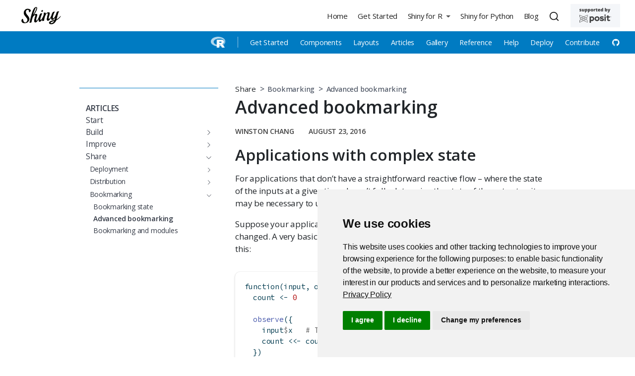

--- FILE ---
content_type: text/html; charset=UTF-8
request_url: https://shiny.posit.co/r/articles/share/advanced-bookmarking/
body_size: 14879
content:
<!DOCTYPE html>
<html xmlns="http://www.w3.org/1999/xhtml" lang="en" xml:lang="en"><head>

<meta charset="utf-8">
<meta name="generator" content="quarto-1.4.557">

<meta name="viewport" content="width=device-width, initial-scale=1.0, user-scalable=yes">

<meta name="author" content="Winston Chang">
<meta name="dcterms.date" content="2016-08-23">
<meta name="description" content="For applications that don’t have a straightforward reactive flow – where the state of the inputs at a given time doesn’t fully determine the state of the outputs – it may be necessary to use additional tools to save and restore the desired state.">

<title>Shiny - Advanced bookmarking</title>
<style>
code{white-space: pre-wrap;}
span.smallcaps{font-variant: small-caps;}
div.columns{display: flex; gap: min(4vw, 1.5em);}
div.column{flex: auto; overflow-x: auto;}
div.hanging-indent{margin-left: 1.5em; text-indent: -1.5em;}
ul.task-list{list-style: none;}
ul.task-list li input[type="checkbox"] {
  width: 0.8em;
  margin: 0 0.8em 0.2em -1em; /* quarto-specific, see https://github.com/quarto-dev/quarto-cli/issues/4556 */ 
  vertical-align: middle;
}
/* CSS for syntax highlighting */
pre > code.sourceCode { white-space: pre; position: relative; }
pre > code.sourceCode > span { line-height: 1.25; }
pre > code.sourceCode > span:empty { height: 1.2em; }
.sourceCode { overflow: visible; }
code.sourceCode > span { color: inherit; text-decoration: inherit; }
div.sourceCode { margin: 1em 0; }
pre.sourceCode { margin: 0; }
@media screen {
div.sourceCode { overflow: auto; }
}
@media print {
pre > code.sourceCode { white-space: pre-wrap; }
pre > code.sourceCode > span { display: inline-block; text-indent: -5em; padding-left: 5em; }
}
pre.numberSource code
  { counter-reset: source-line 0; }
pre.numberSource code > span
  { position: relative; left: -4em; counter-increment: source-line; }
pre.numberSource code > span > a:first-child::before
  { content: counter(source-line);
    position: relative; left: -1em; text-align: right; vertical-align: baseline;
    border: none; display: inline-block;
    -webkit-touch-callout: none; -webkit-user-select: none;
    -khtml-user-select: none; -moz-user-select: none;
    -ms-user-select: none; user-select: none;
    padding: 0 4px; width: 4em;
  }
pre.numberSource { margin-left: 3em;  padding-left: 4px; }
div.sourceCode
  {   }
@media screen {
pre > code.sourceCode > span > a:first-child::before { text-decoration: underline; }
}
</style>


<script src="../../../../site_libs/quarto-nav/quarto-nav.js"></script>
<script src="../../../../site_libs/quarto-nav/headroom.min.js"></script>
<script src="../../../../site_libs/clipboard/clipboard.min.js"></script>
<script src="../../../../site_libs/quarto-search/autocomplete.umd.js"></script>
<script src="../../../../site_libs/quarto-search/fuse.min.js"></script>
<script src="../../../../site_libs/quarto-search/quarto-search.js"></script>
<meta name="quarto:offset" content="../../../../">
<link href="../../../../r/articles/share/bookmarking-modules/index.html" rel="next">
<link href="../../../../r/articles/share/bookmarking-state/index.html" rel="prev">
<link href="../../../../favicon.png" rel="icon" type="image/png">
<script src="../../../../site_libs/quarto-html/quarto.js"></script>
<script src="../../../../site_libs/quarto-html/popper.min.js"></script>
<script src="../../../../site_libs/quarto-html/tippy.umd.min.js"></script>
<link href="../../../../site_libs/quarto-html/tippy.css" rel="stylesheet">
<link href="../../../../site_libs/quarto-html/quarto-syntax-highlighting.css" rel="stylesheet" id="quarto-text-highlighting-styles">
<script src="../../../../site_libs/bootstrap/bootstrap.min.js"></script>
<link href="../../../../site_libs/bootstrap/bootstrap-icons.css" rel="stylesheet">
<link href="../../../../site_libs/bootstrap/bootstrap.min.css" rel="stylesheet" id="quarto-bootstrap" data-mode="light">
<script id="quarto-search-options" type="application/json">{
  "location": "navbar",
  "copy-button": false,
  "collapse-after": 3,
  "panel-placement": "end",
  "type": "overlay",
  "limit": 50,
  "keyboard-shortcut": [
    "f",
    "/",
    "s"
  ],
  "show-item-context": false,
  "language": {
    "search-no-results-text": "No results",
    "search-matching-documents-text": "matching documents",
    "search-copy-link-title": "Copy link to search",
    "search-hide-matches-text": "Hide additional matches",
    "search-more-match-text": "more match in this document",
    "search-more-matches-text": "more matches in this document",
    "search-clear-button-title": "Clear",
    "search-text-placeholder": "",
    "search-detached-cancel-button-title": "Cancel",
    "search-submit-button-title": "Submit",
    "search-label": "Search"
  }
}</script>
<style>html{ scroll-behavior: smooth; }</style>
<!-- Google Tag Manager -->
<script>
  (function(w,d,s,l,i){w[l]=w[l]||[];w[l].push({'gtm.start': new Date().getTime(),event:'gtm.js'});var f=d.getElementsByTagName(s)[0],j=d.createElement(s),dl=l!='dataLayer'?'&l='+l:'';j.async=true;j.src='https://www.googletagmanager.com/gtm.js?id='+i+dl;f.parentNode.insertBefore(j,f);})(window,document,'script','dataLayer','GTM-KHBDBW7');
</script>
<!-- End Google Tag Manager -->

<!-- Add rel="noopener noreferrer" to each target="_blank" -->
<script type="text/javascript">
  window.addEventListener("load",() =>
    [...document.querySelectorAll("a[target=_blank]")]
      .forEach(lnk => lnk.setAttribute("rel", "noopener noreferrer"))
  );
</script>
<!-- End Add rel="noopener noreferrer" to each target="_blank" -->

<link href="../../../../_lib/font-awesome/css/all.css" rel="stylesheet" type="text/css">


<!-- Shinylive functionality in Components section -->


<script type="text/javascript">
  (function () {
    function addShinyliveEditLinks() {
      const codeWithLink = document.querySelectorAll(
        ".sourceCode[data-shinylive]"
      );
      codeWithLink.forEach((el) => {
        el.classList.add("code-with-shinylive-link");
        const url = el.dataset.shinylive;

        // <a class="edit-shinylive-button btn btn-link" href="<%= app.shinylive %>" data-bs-toggle="tooltip" data-bs-title="Edit in Shinylive" data-bs-placement="bottom">
        //  <i class="bi bi-lightning-fill"></i> <span class="visually-hidden">Edit in Shinylive</span>
        // </a>

        const link = document.createElement("a");
        link.classList.add("edit-shinylive-button", "btn", "btn-link");
        link.href = url;
        link.dataset.bsToggle = "tooltip";
        link.dataset.bsTitle = "Edit in Shinylive";
        link.dataset.bsPlacement = "bottom";

        const icon = document.createElement("i");
        icon.classList.add("bi", "bi-lightning-fill");
        link.appendChild(icon);

        const span = document.createElement("span");
        span.classList.add("visually-hidden");
        span.innerText = "Edit in Shinylive";
        link.appendChild(span);

        const btnCopy = el.querySelector(".code-copy-button");
        if (btnCopy) {
          btnCopy.parentElement.appendChild(link);
        } else {
          if (el.matches("pre")) {
            el.appendChild(link);
          } else {
            el.querySelector("pre").appendChild(link);
          }
        }

        if (window.bootstrap?.Tooltip) {
          new bootstrap.Tooltip(link);
        }
        el.removeAttribute("data-shinylive");
      });
    }

    function addWhatsShinyExpressTooltip() {
      const tooltipContents = `<p><strong>Shiny Express</strong> is a new, streamlined way to write a Shiny app.</p>
    <p><strong>Shiny Core</strong> refers to the original, functional Shiny syntax, which is still a great way to write Shiny apps.</p>
    <p class="fw-600" style="font-size:0.85em;"><a href="https://shiny.posit.co/blog/posts/shiny-express/">Read more <i class="bi bi-chevron-right align-text-top"></i></a></p>`;

      const tooltipDisplay = `<i class="bi bi-question-circle-fill d-inline d-sm-none"></i><span class="d-none d-sm-inline">What's this?</span>`;

      document
        .querySelectorAll(".panel-tabset.shiny-mode-tabset")
        .forEach(function (tabset) {
          const trigger = document.createElement("div");
          trigger.classList.add("what-shiny-express", "text-white");
          trigger.tabIndex = 0;
          trigger.innerHTML = tooltipDisplay;
          tabset.appendChild(trigger);

          if (!window.bootstrap?.Popover) {
            return;
          }

          new window.bootstrap.Popover(trigger, {
            html: true,
            title: "Express vs Core",
            content: tooltipContents,
            placement: "auto",
            trigger: "focus",
            container: tabset,
          });
        });
    }

    function handlePanelVariants() {
      document.querySelectorAll(".panel-pills > .nav").forEach((x) => {
        x.classList.remove("nav-tabs");
        x.classList.add("nav-pills");
      });
      document.querySelectorAll(".panel-underline > .nav").forEach((x) => {
        x.classList.remove("nav-tabs");
        x.classList.add("nav-underline");
      });
      document.querySelectorAll(".shiny-mode-tabset > .nav").forEach((x) => {
        x.classList.remove("nav-tabs");
        x.classList.add("nav-underline");
      });
    }

    function onLoad() {
      addShinyliveEditLinks();
      addWhatsShinyExpressTooltip();
      handlePanelVariants();
    }

    document.readyState === "loading"
      ? document.addEventListener("DOMContentLoaded", onLoad)
      : onLoad();
  })();
</script>
<script src="https://cdn.jsdelivr.net/gh/posit-dev/supported-by-posit/js/badge.min.js" data-light-bg="#F4F6F9" data-light-text="#404041" data-light-lt="#404041" data-light-gt="#404041" data-dark-bg="#333333" data-dark-lt="#ffffff" data-dark-gt="#ffffff"></script>


<link rel="stylesheet" href="../../../secondary-menu.css">
<link rel="stylesheet" href="../../articles.css">
<link rel="stylesheet" href="../../../../r/secondary-menu.css">
<meta property="og:title" content="Shiny - Advanced bookmarking">
<meta property="og:description" content="Shiny is a package that makes it easy to create interactive web apps using R and Python.">
<meta property="og:image" content="https://shiny.posit.co/images/shiny-thumb.png">
<meta property="og:site_name" content="Shiny">
<meta property="og:locale" content="en_US">
<meta name="twitter:title" content="Shiny">
<meta name="twitter:description" content="Shiny is a package that makes it easy to create interactive web apps using R and Python.">
<meta name="twitter:image" content="https://shiny.posit.co/images/shiny-thumb.png">
<meta name="twitter:card" content="summary_large_image">
</head>

<body class="nav-sidebar floating nav-fixed fullcontent">

<div id="quarto-search-results"></div>
  <header id="quarto-header" class="headroom fixed-top">
    <nav class="navbar navbar-expand-lg " data-bs-theme="dark">
      <div class="navbar-container container-fluid">
      <div class="navbar-brand-container mx-auto">
    <a href="../../../../index.html" class="navbar-brand navbar-brand-logo">
    <img src="../../../../images/shiny-solo.png" alt="Shiny logo." class="navbar-logo">
    </a>
  </div>
            <div id="quarto-search" class="" title="Search"></div>
          <button class="navbar-toggler" type="button" data-bs-toggle="collapse" data-bs-target="#navbarCollapse" aria-controls="navbarCollapse" aria-expanded="false" aria-label="Toggle navigation" onclick="if (window.quartoToggleHeadroom) { window.quartoToggleHeadroom(); }">
  <span class="navbar-toggler-icon"></span>
</button>
          <div class="collapse navbar-collapse" id="navbarCollapse">
            <ul class="navbar-nav navbar-nav-scroll ms-auto">
  <li class="nav-item">
    <a class="nav-link" href="../../../../index.html"> 
<span class="menu-text">Home</span></a>
  </li>  
  <li class="nav-item">
    <a class="nav-link" href="../../../../getstarted.html"> 
<span class="menu-text">Get Started</span></a>
  </li>  
  <li class="nav-item dropdown ">
    <a class="nav-link dropdown-toggle" href="#" id="nav-menu-shiny-for-r" role="button" data-bs-toggle="dropdown" aria-expanded="false">
 <span class="menu-text">Shiny for R</span>
    </a>
    <ul class="dropdown-menu dropdown-menu-end" aria-labelledby="nav-menu-shiny-for-r">    
        <li class="dropdown-header"><img src="../../../../images/r-light.png" class="navbar-sub-logo img-fluid" alt="The R language logo"></li>
        <li>
    <a class="dropdown-item" href="../../../../r/getstarted/">
 <span class="dropdown-text">Get Started</span></a>
  </li>  
        <li>
    <a class="dropdown-item" href="../../../../r/components/">
 <span class="dropdown-text">Components</span></a>
  </li>  
        <li>
    <a class="dropdown-item" href="../../../../r/layouts/">
 <span class="dropdown-text">Layouts</span></a>
  </li>  
        <li>
    <a class="dropdown-item" href="../../../../r/articles/index.html">
 <span class="dropdown-text">Articles</span></a>
  </li>  
        <li>
    <a class="dropdown-item" href="../../../../r/gallery/index.html">
 <span class="dropdown-text">Gallery</span></a>
  </li>  
        <li>
    <a class="dropdown-item" href="../../../../r/reference/shiny">
 <span class="dropdown-text">Reference</span></a>
  </li>  
        <li>
    <a class="dropdown-item" href="../../../../r/help.html">
 <span class="dropdown-text">Help</span></a>
  </li>  
        <li>
    <a class="dropdown-item" href="../../../../r/deploy.html">
 <span class="dropdown-text">Deploy</span></a>
  </li>  
        <li>
    <a class="dropdown-item" href="../../../../r/contribute.html">
 <span class="dropdown-text">Contribute</span></a>
  </li>  
        <li>
    <a class="dropdown-item" href="https://github.com/rstudio/shiny" target="_blank"><i class="bi bi-github" role="img">
</i> 
 <span class="dropdown-text"></span></a>
  </li>  
    </ul>
  </li>
  <li class="nav-item">
    <a class="nav-link" href="https://shiny.posit.co/py/" target="_blank"> 
<span class="menu-text">Shiny for Python</span></a>
  </li>  
  <li class="nav-item">
    <a class="nav-link" href="../../../../blog/index.html"> 
<span class="menu-text">Blog</span></a>
  </li>  
</ul>
          </div> <!-- /navcollapse -->
          <div class="quarto-navbar-tools">
</div>
      </div> <!-- /container-fluid -->
    </nav>
  <nav class="quarto-secondary-nav">
    <div class="container-fluid d-flex">
      <button type="button" class="quarto-btn-toggle btn" data-bs-toggle="collapse" data-bs-target=".quarto-sidebar-collapse-item" aria-controls="quarto-sidebar" aria-expanded="false" aria-label="Toggle sidebar navigation" onclick="if (window.quartoToggleHeadroom) { window.quartoToggleHeadroom(); }">
        <i class="bi bi-layout-text-sidebar-reverse"></i>
      </button>
        <nav class="quarto-page-breadcrumbs" aria-label="breadcrumb"><ol class="breadcrumb"><li class="breadcrumb-item">Share</li><li class="breadcrumb-item"><a href="../../../../r/articles/share/bookmarking-state/index.html">Bookmarking</a></li><li class="breadcrumb-item"><a href="../../../../r/articles/share/advanced-bookmarking/index.html">Advanced bookmarking</a></li></ol></nav>
        <a class="flex-grow-1" role="button" data-bs-toggle="collapse" data-bs-target=".quarto-sidebar-collapse-item" aria-controls="quarto-sidebar" aria-expanded="false" aria-label="Toggle sidebar navigation" onclick="if (window.quartoToggleHeadroom) { window.quartoToggleHeadroom(); }">      
        </a>
    </div>
  </nav>
</header>
<!-- content -->
<div id="quarto-content" class="quarto-container page-columns page-rows-contents page-layout-article page-navbar">
<!-- sidebar -->
  <nav id="quarto-sidebar" class="sidebar collapse collapse-horizontal quarto-sidebar-collapse-item sidebar-navigation floating overflow-auto">
    <div class="sidebar-menu-container"> 
    <ul class="list-unstyled mt-1">
        <li class="sidebar-item">
  <div class="sidebar-item-container"> 
  <a href="../../../../r/articles/" class="sidebar-item-text sidebar-link">
 <span class="menu-text"><strong>ARTICLES</strong></span></a>
  </div>
</li>
        <li class="sidebar-item">
  <div class="sidebar-item-container"> 
  <a href="../../../../r/articles#start" class="sidebar-item-text sidebar-link">
 <span class="menu-text">Start</span></a>
  </div>
</li>
        <li class="sidebar-item sidebar-item-section">
      <div class="sidebar-item-container"> 
            <a class="sidebar-item-text sidebar-link text-start collapsed" data-bs-toggle="collapse" data-bs-target="#quarto-sidebar-section-1" aria-expanded="false">
 <span class="menu-text">Build</span></a>
          <a class="sidebar-item-toggle text-start collapsed" data-bs-toggle="collapse" data-bs-target="#quarto-sidebar-section-1" aria-expanded="false" aria-label="Toggle section">
            <i class="bi bi-chevron-right ms-2"></i>
          </a> 
      </div>
      <ul id="quarto-sidebar-section-1" class="collapse list-unstyled sidebar-section depth1 ">  
          <li class="sidebar-item sidebar-item-section">
      <div class="sidebar-item-container"> 
            <a class="sidebar-item-text sidebar-link text-start collapsed" data-bs-toggle="collapse" data-bs-target="#quarto-sidebar-section-2" aria-expanded="false">
 <span class="menu-text">Structure</span></a>
          <a class="sidebar-item-toggle text-start collapsed" data-bs-toggle="collapse" data-bs-target="#quarto-sidebar-section-2" aria-expanded="false" aria-label="Toggle section">
            <i class="bi bi-chevron-right ms-2"></i>
          </a> 
      </div>
      <ul id="quarto-sidebar-section-2" class="collapse list-unstyled sidebar-section depth2 ">  
          <li class="sidebar-item sidebar-item-section">
      <div class="sidebar-item-container"> 
            <a class="sidebar-item-text sidebar-link text-start collapsed" data-bs-toggle="collapse" data-bs-target="#quarto-sidebar-section-3" aria-expanded="false">
 <span class="menu-text">Standalone apps</span></a>
          <a class="sidebar-item-toggle text-start collapsed" data-bs-toggle="collapse" data-bs-target="#quarto-sidebar-section-3" aria-expanded="false" aria-label="Toggle section">
            <i class="bi bi-chevron-right ms-2"></i>
          </a> 
      </div>
      <ul id="quarto-sidebar-section-3" class="collapse list-unstyled sidebar-section depth3 ">  
          <li class="sidebar-item">
  <div class="sidebar-item-container"> 
  <a href="../../../../r/articles/build/app-formats/index.html" class="sidebar-item-text sidebar-link">
 <span class="menu-text">App formats and launching apps</span></a>
  </div>
</li>
          <li class="sidebar-item">
  <div class="sidebar-item-container"> 
  <a href="../../../../r/articles/build/two-file/index.html" class="sidebar-item-text sidebar-link">
 <span class="menu-text">Two-file Shiny apps</span></a>
  </div>
</li>
      </ul>
  </li>
          <li class="sidebar-item sidebar-item-section">
      <div class="sidebar-item-container"> 
            <a class="sidebar-item-text sidebar-link text-start collapsed" data-bs-toggle="collapse" data-bs-target="#quarto-sidebar-section-4" aria-expanded="false">
 <span class="menu-text">Interactive documents</span></a>
          <a class="sidebar-item-toggle text-start collapsed" data-bs-toggle="collapse" data-bs-target="#quarto-sidebar-section-4" aria-expanded="false" aria-label="Toggle section">
            <i class="bi bi-chevron-right ms-2"></i>
          </a> 
      </div>
      <ul id="quarto-sidebar-section-4" class="collapse list-unstyled sidebar-section depth3 ">  
          <li class="sidebar-item">
  <div class="sidebar-item-container"> 
  <a href="../../../../r/articles/build/rmarkdown/index.html" class="sidebar-item-text sidebar-link">
 <span class="menu-text">Introduction to R Markdown</span></a>
  </div>
</li>
          <li class="sidebar-item">
  <div class="sidebar-item-container"> 
  <a href="../../../../r/articles/build/rmd-integration/index.html" class="sidebar-item-text sidebar-link">
 <span class="menu-text">R Markdown integration in the RStudio IDE</span></a>
  </div>
</li>
          <li class="sidebar-item">
  <div class="sidebar-item-container"> 
  <a href="../../../../r/articles/build/output-args/index.html" class="sidebar-item-text sidebar-link">
 <span class="menu-text">Setting Output args via Render functions</span></a>
  </div>
</li>
          <li class="sidebar-item">
  <div class="sidebar-item-container"> 
  <a href="../../../../r/articles/build/interactive-docs/index.html" class="sidebar-item-text sidebar-link">
 <span class="menu-text">Introduction to interactive documents</span></a>
  </div>
</li>
          <li class="sidebar-item">
  <div class="sidebar-item-container"> 
  <a href="../../../../r/articles/build/rm-cheatsheet/index.html" class="sidebar-item-text sidebar-link">
 <span class="menu-text">The R Markdown cheatsheet</span></a>
  </div>
</li>
          <li class="sidebar-item">
  <div class="sidebar-item-container"> 
  <a href="../../../../r/articles/build/output-args/index.html" class="sidebar-item-text sidebar-link">
 <span class="menu-text">Setting Output args via Render functions</span></a>
  </div>
</li>
          <li class="sidebar-item">
  <div class="sidebar-item-container"> 
  <a href="../../../../r/articles/build/generating-reports/index.html" class="sidebar-item-text sidebar-link">
 <span class="menu-text">Generating downloadable reports</span></a>
  </div>
</li>
      </ul>
  </li>
          <li class="sidebar-item sidebar-item-section">
      <div class="sidebar-item-container"> 
            <a class="sidebar-item-text sidebar-link text-start collapsed" data-bs-toggle="collapse" data-bs-target="#quarto-sidebar-section-5" aria-expanded="false">
 <span class="menu-text">Dashboards</span></a>
          <a class="sidebar-item-toggle text-start collapsed" data-bs-toggle="collapse" data-bs-target="#quarto-sidebar-section-5" aria-expanded="false" aria-label="Toggle section">
            <i class="bi bi-chevron-right ms-2"></i>
          </a> 
      </div>
      <ul id="quarto-sidebar-section-5" class="collapse list-unstyled sidebar-section depth3 ">  
          <li class="sidebar-item">
  <div class="sidebar-item-container"> 
  <a href="../../../../r/articles/build/dashboards/index.html" class="sidebar-item-text sidebar-link">
 <span class="menu-text">Dashboards</span></a>
  </div>
</li>
      </ul>
  </li>
          <li class="sidebar-item sidebar-item-section">
      <div class="sidebar-item-container"> 
            <a class="sidebar-item-text sidebar-link text-start collapsed" data-bs-toggle="collapse" data-bs-target="#quarto-sidebar-section-6" aria-expanded="false">
 <span class="menu-text">Gadgets</span></a>
          <a class="sidebar-item-toggle text-start collapsed" data-bs-toggle="collapse" data-bs-target="#quarto-sidebar-section-6" aria-expanded="false" aria-label="Toggle section">
            <i class="bi bi-chevron-right ms-2"></i>
          </a> 
      </div>
      <ul id="quarto-sidebar-section-6" class="collapse list-unstyled sidebar-section depth3 ">  
          <li class="sidebar-item">
  <div class="sidebar-item-container"> 
  <a href="../../../../r/articles/build/gadgets/index.html" class="sidebar-item-text sidebar-link">
 <span class="menu-text">Shiny Gadgets</span></a>
  </div>
</li>
          <li class="sidebar-item">
  <div class="sidebar-item-container"> 
  <a href="../../../../r/articles/build/gadget-ui/index.html" class="sidebar-item-text sidebar-link">
 <span class="menu-text">Designing Gadget UI</span></a>
  </div>
</li>
      </ul>
  </li>
      </ul>
  </li>
          <li class="sidebar-item sidebar-item-section">
      <div class="sidebar-item-container"> 
            <a class="sidebar-item-text sidebar-link text-start collapsed" data-bs-toggle="collapse" data-bs-target="#quarto-sidebar-section-7" aria-expanded="false">
 <span class="menu-text">Backend</span></a>
          <a class="sidebar-item-toggle text-start collapsed" data-bs-toggle="collapse" data-bs-target="#quarto-sidebar-section-7" aria-expanded="false" aria-label="Toggle section">
            <i class="bi bi-chevron-right ms-2"></i>
          </a> 
      </div>
      <ul id="quarto-sidebar-section-7" class="collapse list-unstyled sidebar-section depth2 ">  
          <li class="sidebar-item sidebar-item-section">
      <div class="sidebar-item-container"> 
            <a class="sidebar-item-text sidebar-link text-start collapsed" data-bs-toggle="collapse" data-bs-target="#quarto-sidebar-section-8" aria-expanded="false">
 <span class="menu-text">Reactivity</span></a>
          <a class="sidebar-item-toggle text-start collapsed" data-bs-toggle="collapse" data-bs-target="#quarto-sidebar-section-8" aria-expanded="false" aria-label="Toggle section">
            <i class="bi bi-chevron-right ms-2"></i>
          </a> 
      </div>
      <ul id="quarto-sidebar-section-8" class="collapse list-unstyled sidebar-section depth3 ">  
          <li class="sidebar-item">
  <div class="sidebar-item-container"> 
  <a href="../../../../r/articles/build/reactivity-overview/index.html" class="sidebar-item-text sidebar-link">
 <span class="menu-text">Reactivity - An overview</span></a>
  </div>
</li>
          <li class="sidebar-item">
  <div class="sidebar-item-container"> 
  <a href="../../../../r/articles/build/isolation/index.html" class="sidebar-item-text sidebar-link">
 <span class="menu-text">Stop reactions with isolate()</span></a>
  </div>
</li>
          <li class="sidebar-item">
  <div class="sidebar-item-container"> 
  <a href="../../../../r/articles/build/execution-scheduling/index.html" class="sidebar-item-text sidebar-link">
 <span class="menu-text">Execution scheduling</span></a>
  </div>
</li>
          <li class="sidebar-item">
  <div class="sidebar-item-container"> 
  <a href="../../../../r/articles/build/understanding-reactivity/index.html" class="sidebar-item-text sidebar-link">
 <span class="menu-text">How to understand reactivity in R</span></a>
  </div>
</li>
          <li class="sidebar-item">
  <div class="sidebar-item-container"> 
  <a href="../../../../r/articles/build/client-data/index.html" class="sidebar-item-text sidebar-link">
 <span class="menu-text">Learn about your user with session$clientData</span></a>
  </div>
</li>
      </ul>
  </li>
          <li class="sidebar-item sidebar-item-section">
      <div class="sidebar-item-container"> 
            <a class="sidebar-item-text sidebar-link text-start collapsed" data-bs-toggle="collapse" data-bs-target="#quarto-sidebar-section-9" aria-expanded="false">
 <span class="menu-text">Data</span></a>
          <a class="sidebar-item-toggle text-start collapsed" data-bs-toggle="collapse" data-bs-target="#quarto-sidebar-section-9" aria-expanded="false" aria-label="Toggle section">
            <i class="bi bi-chevron-right ms-2"></i>
          </a> 
      </div>
      <ul id="quarto-sidebar-section-9" class="collapse list-unstyled sidebar-section depth3 ">  
          <li class="sidebar-item">
  <div class="sidebar-item-container"> 
  <a href="../../../../r/articles/build/overview/index.html" class="sidebar-item-text sidebar-link">
 <span class="menu-text">Database basics - dplyr and DBI</span></a>
  </div>
</li>
          <li class="sidebar-item">
  <div class="sidebar-item-container"> 
  <a href="../../../../r/articles/build/sql-injections/index.html" class="sidebar-item-text sidebar-link">
 <span class="menu-text">SQL injection prevention</span></a>
  </div>
</li>
          <li class="sidebar-item">
  <div class="sidebar-item-container"> 
  <a href="../../../../r/articles/build/pool-basics/index.html" class="sidebar-item-text sidebar-link">
 <span class="menu-text">Using the pool package (basics)</span></a>
  </div>
</li>
          <li class="sidebar-item">
  <div class="sidebar-item-container"> 
  <a href="../../../../r/articles/build/pool-advanced/index.html" class="sidebar-item-text sidebar-link">
 <span class="menu-text">Using the pool package (advanced)</span></a>
  </div>
</li>
          <li class="sidebar-item">
  <div class="sidebar-item-container"> 
  <a href="../../../../r/articles/build/pool-dplyr/index.html" class="sidebar-item-text sidebar-link">
 <span class="menu-text">Using dplyr and pool to query a database</span></a>
  </div>
</li>
          <li class="sidebar-item">
  <div class="sidebar-item-container"> 
  <a href="../../../../r/articles/build/persistent-data-storage/index.html" class="sidebar-item-text sidebar-link">
 <span class="menu-text">Persistent data storage in Shiny apps</span></a>
  </div>
</li>
      </ul>
  </li>
      </ul>
  </li>
          <li class="sidebar-item sidebar-item-section">
      <div class="sidebar-item-container"> 
            <a class="sidebar-item-text sidebar-link text-start collapsed" data-bs-toggle="collapse" data-bs-target="#quarto-sidebar-section-10" aria-expanded="false">
 <span class="menu-text">Frontend</span></a>
          <a class="sidebar-item-toggle text-start collapsed" data-bs-toggle="collapse" data-bs-target="#quarto-sidebar-section-10" aria-expanded="false" aria-label="Toggle section">
            <i class="bi bi-chevron-right ms-2"></i>
          </a> 
      </div>
      <ul id="quarto-sidebar-section-10" class="collapse list-unstyled sidebar-section depth2 ">  
          <li class="sidebar-item sidebar-item-section">
      <div class="sidebar-item-container"> 
            <a class="sidebar-item-text sidebar-link text-start collapsed" data-bs-toggle="collapse" data-bs-target="#quarto-sidebar-section-11" aria-expanded="false">
 <span class="menu-text">User interface</span></a>
          <a class="sidebar-item-toggle text-start collapsed" data-bs-toggle="collapse" data-bs-target="#quarto-sidebar-section-11" aria-expanded="false" aria-label="Toggle section">
            <i class="bi bi-chevron-right ms-2"></i>
          </a> 
      </div>
      <ul id="quarto-sidebar-section-11" class="collapse list-unstyled sidebar-section depth3 ">  
          <li class="sidebar-item">
  <div class="sidebar-item-container"> 
  <a href="../../../../r/articles/build/layout-guide/index.html" class="sidebar-item-text sidebar-link">
 <span class="menu-text">Application layout guide</span></a>
  </div>
</li>
          <li class="sidebar-item">
  <div class="sidebar-item-container"> 
  <a href="../../../../r/articles/build/display-modes/index.html" class="sidebar-item-text sidebar-link">
 <span class="menu-text">Display modes</span></a>
  </div>
</li>
          <li class="sidebar-item">
  <div class="sidebar-item-container"> 
  <a href="../../../../r/articles/build/tabsets/index.html" class="sidebar-item-text sidebar-link">
 <span class="menu-text">Tabsets</span></a>
  </div>
</li>
          <li class="sidebar-item">
  <div class="sidebar-item-container"> 
  <a href="../../../../r/articles/build/html-tags/index.html" class="sidebar-item-text sidebar-link">
 <span class="menu-text">Customize your UI with HTML</span></a>
  </div>
</li>
          <li class="sidebar-item">
  <div class="sidebar-item-container"> 
  <a href="../../../../r/articles/build/html-ui/index.html" class="sidebar-item-text sidebar-link">
 <span class="menu-text">Build your entire UI with HTML</span></a>
  </div>
</li>
          <li class="sidebar-item">
  <div class="sidebar-item-container"> 
  <a href="../../../../r/articles/build/dynamic-ui/index.html" class="sidebar-item-text sidebar-link">
 <span class="menu-text">Build a dynamic UI that reacts to user input</span></a>
  </div>
</li>
          <li class="sidebar-item">
  <div class="sidebar-item-container"> 
  <a href="../../../../r/articles/build/templates/index.html" class="sidebar-item-text sidebar-link">
 <span class="menu-text">HTML Templates</span></a>
  </div>
</li>
          <li class="sidebar-item">
  <div class="sidebar-item-container"> 
  <a href="../../../../r/articles/build/tag-glossary/index.html" class="sidebar-item-text sidebar-link">
 <span class="menu-text">Shiny HTML Tags Glossary</span></a>
  </div>
</li>
          <li class="sidebar-item">
  <div class="sidebar-item-container"> 
  <a href="../../../../r/articles/build/progress/index.html" class="sidebar-item-text sidebar-link">
 <span class="menu-text">Progress indicators</span></a>
  </div>
</li>
          <li class="sidebar-item">
  <div class="sidebar-item-container"> 
  <a href="../../../../r/articles/build/modal-dialogs/index.html" class="sidebar-item-text sidebar-link">
 <span class="menu-text">Modal dialogs</span></a>
  </div>
</li>
          <li class="sidebar-item">
  <div class="sidebar-item-container"> 
  <a href="../../../../r/articles/build/notifications/index.html" class="sidebar-item-text sidebar-link">
 <span class="menu-text">Notifications</span></a>
  </div>
</li>
          <li class="sidebar-item">
  <div class="sidebar-item-container"> 
  <a href="../../../../r/articles/build/themes/index.html" class="sidebar-item-text sidebar-link">
 <span class="menu-text">Themes</span></a>
  </div>
</li>
          <li class="sidebar-item">
  <div class="sidebar-item-container"> 
  <a href="../../../../r/articles/build/images/index.html" class="sidebar-item-text sidebar-link">
 <span class="menu-text">Render images in a Shiny app</span></a>
  </div>
</li>
          <li class="sidebar-item">
  <div class="sidebar-item-container"> 
  <a href="../../../../r/articles/build/render-table/index.html" class="sidebar-item-text sidebar-link">
 <span class="menu-text">Displaying and customizing static tables</span></a>
  </div>
</li>
          <li class="sidebar-item">
  <div class="sidebar-item-container"> 
  <a href="../../../../r/articles/build/datatables/index.html" class="sidebar-item-text sidebar-link">
 <span class="menu-text">How to use DataTables in a Shiny App</span></a>
  </div>
</li>
          <li class="sidebar-item">
  <div class="sidebar-item-container"> 
  <a href="../../../../r/articles/build/action-buttons/index.html" class="sidebar-item-text sidebar-link">
 <span class="menu-text">Using Action Buttons</span></a>
  </div>
</li>
          <li class="sidebar-item">
  <div class="sidebar-item-container"> 
  <a href="../../../../r/articles/build/sliders/index.html" class="sidebar-item-text sidebar-link">
 <span class="menu-text">Using sliders</span></a>
  </div>
</li>
          <li class="sidebar-item">
  <div class="sidebar-item-container"> 
  <a href="../../../../r/articles/build/download/index.html" class="sidebar-item-text sidebar-link">
 <span class="menu-text">Help users download data from your app</span></a>
  </div>
</li>
          <li class="sidebar-item">
  <div class="sidebar-item-container"> 
  <a href="../../../../r/articles/build/upload/index.html" class="sidebar-item-text sidebar-link">
 <span class="menu-text">Help users upload files to your app</span></a>
  </div>
</li>
          <li class="sidebar-item">
  <div class="sidebar-item-container"> 
  <a href="../../../../r/articles/build/selectize/index.html" class="sidebar-item-text sidebar-link">
 <span class="menu-text">Using selectize input</span></a>
  </div>
</li>
      </ul>
  </li>
          <li class="sidebar-item sidebar-item-section">
      <div class="sidebar-item-container"> 
            <a class="sidebar-item-text sidebar-link text-start collapsed" data-bs-toggle="collapse" data-bs-target="#quarto-sidebar-section-12" aria-expanded="false">
 <span class="menu-text">Graphics &amp; visualization</span></a>
          <a class="sidebar-item-toggle text-start collapsed" data-bs-toggle="collapse" data-bs-target="#quarto-sidebar-section-12" aria-expanded="false" aria-label="Toggle section">
            <i class="bi bi-chevron-right ms-2"></i>
          </a> 
      </div>
      <ul id="quarto-sidebar-section-12" class="collapse list-unstyled sidebar-section depth3 ">  
          <li class="sidebar-item">
  <div class="sidebar-item-container"> 
  <a href="../../../../r/articles/build/plot-interaction/index.html" class="sidebar-item-text sidebar-link">
 <span class="menu-text">Interactive plots</span></a>
  </div>
</li>
          <li class="sidebar-item">
  <div class="sidebar-item-container"> 
  <a href="../../../../r/articles/build/selecting-rows-of-data/index.html" class="sidebar-item-text sidebar-link">
 <span class="menu-text">Selecting rows of data</span></a>
  </div>
</li>
          <li class="sidebar-item">
  <div class="sidebar-item-container"> 
  <a href="../../../../r/articles/build/plot-interaction-advanced/index.html" class="sidebar-item-text sidebar-link">
 <span class="menu-text">Interactive plots - advanced</span></a>
  </div>
</li>
      </ul>
  </li>
          <li class="sidebar-item sidebar-item-section">
      <div class="sidebar-item-container"> 
            <a class="sidebar-item-text sidebar-link text-start collapsed" data-bs-toggle="collapse" data-bs-target="#quarto-sidebar-section-13" aria-expanded="false">
 <span class="menu-text">Shiny extensions</span></a>
          <a class="sidebar-item-toggle text-start collapsed" data-bs-toggle="collapse" data-bs-target="#quarto-sidebar-section-13" aria-expanded="false" aria-label="Toggle section">
            <i class="bi bi-chevron-right ms-2"></i>
          </a> 
      </div>
      <ul id="quarto-sidebar-section-13" class="collapse list-unstyled sidebar-section depth3 ">  
          <li class="sidebar-item">
  <div class="sidebar-item-container"> 
  <a href="../../../../r/articles/build/htmlwidgets/index.html" class="sidebar-item-text sidebar-link">
 <span class="menu-text">htmlwidgets</span></a>
  </div>
</li>
          <li class="sidebar-item">
  <div class="sidebar-item-container"> 
  <a href="../../../../r/articles/build/shinyjs/index.html" class="sidebar-item-text sidebar-link">
 <span class="menu-text">JavaScript actions packaged for Shiny apps</span></a>
  </div>
</li>
          <li class="sidebar-item">
  <div class="sidebar-item-container"> 
  <a href="../../../../r/articles/build/js-build-widget/index.html" class="sidebar-item-text sidebar-link">
 <span class="menu-text">How to build a JavaScript based widget</span></a>
  </div>
</li>
          <li class="sidebar-item">
  <div class="sidebar-item-container"> 
  <a href="../../../../r/articles/build/js-widget-functionality/index.html" class="sidebar-item-text sidebar-link">
 <span class="menu-text">How to add functionality to JavaScript widgets</span></a>
  </div>
</li>
          <li class="sidebar-item">
  <div class="sidebar-item-container"> 
  <a href="../../../../r/articles/build/js-send-message/index.html" class="sidebar-item-text sidebar-link">
 <span class="menu-text">How to send messages from the browser to the server and back using Shiny</span></a>
  </div>
</li>
          <li class="sidebar-item">
  <div class="sidebar-item-container"> 
  <a href="../../../../r/articles/build/js-introjs/index.html" class="sidebar-item-text sidebar-link">
 <span class="menu-text">How to develop an interactive, dynamic help system for your app with introJS</span></a>
  </div>
</li>
          <li class="sidebar-item">
  <div class="sidebar-item-container"> 
  <a href="../../../../r/articles/build/js-custom-input/index.html" class="sidebar-item-text sidebar-link">
 <span class="menu-text">How to create custom input bindings</span></a>
  </div>
</li>
          <li class="sidebar-item">
  <div class="sidebar-item-container"> 
  <a href="../../../../r/articles/build/js-dashboard/index.html" class="sidebar-item-text sidebar-link">
 <span class="menu-text">Putting everything together to create an interactive dashboard</span></a>
  </div>
</li>
      </ul>
  </li>
          <li class="sidebar-item sidebar-item-section">
      <div class="sidebar-item-container"> 
            <a class="sidebar-item-text sidebar-link text-start collapsed" data-bs-toggle="collapse" data-bs-target="#quarto-sidebar-section-14" aria-expanded="false">
 <span class="menu-text">Customizing Shiny</span></a>
          <a class="sidebar-item-toggle text-start collapsed" data-bs-toggle="collapse" data-bs-target="#quarto-sidebar-section-14" aria-expanded="false" aria-label="Toggle section">
            <i class="bi bi-chevron-right ms-2"></i>
          </a> 
      </div>
      <ul id="quarto-sidebar-section-14" class="collapse list-unstyled sidebar-section depth3 ">  
          <li class="sidebar-item">
  <div class="sidebar-item-container"> 
  <a href="../../../../r/articles/build/css/index.html" class="sidebar-item-text sidebar-link">
 <span class="menu-text">Using custom CSS in your app</span></a>
  </div>
</li>
          <li class="sidebar-item">
  <div class="sidebar-item-container"> 
  <a href="../../../../r/articles/build/building-inputs/index.html" class="sidebar-item-text sidebar-link">
 <span class="menu-text">Build custom input objects</span></a>
  </div>
</li>
          <li class="sidebar-item">
  <div class="sidebar-item-container"> 
  <a href="../../../../r/articles/build/building-outputs/index.html" class="sidebar-item-text sidebar-link">
 <span class="menu-text">Build custom output objects</span></a>
  </div>
</li>
          <li class="sidebar-item">
  <div class="sidebar-item-container"> 
  <a href="../../../../r/articles/build/google-analytics/index.html" class="sidebar-item-text sidebar-link">
 <span class="menu-text">Add Google Analytics</span></a>
  </div>
</li>
          <li class="sidebar-item">
  <div class="sidebar-item-container"> 
  <a href="../../../../r/articles/build/packaging-javascript/index.html" class="sidebar-item-text sidebar-link">
 <span class="menu-text">Packaging JavaScript code for Shiny</span></a>
  </div>
</li>
          <li class="sidebar-item">
  <div class="sidebar-item-container"> 
  <a href="../../../../r/articles/build/communicating-with-js/index.html" class="sidebar-item-text sidebar-link">
 <span class="menu-text">Communicating with Shiny via JavaScript</span></a>
  </div>
</li>
          <li class="sidebar-item">
  <div class="sidebar-item-container"> 
  <a href="../../../../r/articles/build/js-events/index.html" class="sidebar-item-text sidebar-link">
 <span class="menu-text">JavaScript Events in Shiny</span></a>
  </div>
</li>
          <li class="sidebar-item">
  <div class="sidebar-item-container"> 
  <a href="../../../../r/articles/build/js-dashboard/index.html" class="sidebar-item-text sidebar-link">
 <span class="menu-text">Putting everything together to create an interactive dashboard</span></a>
  </div>
</li>
      </ul>
  </li>
      </ul>
  </li>
      </ul>
  </li>
        <li class="sidebar-item sidebar-item-section">
      <div class="sidebar-item-container"> 
            <a class="sidebar-item-text sidebar-link text-start collapsed" data-bs-toggle="collapse" data-bs-target="#quarto-sidebar-section-15" aria-expanded="false">
 <span class="menu-text">Improve</span></a>
          <a class="sidebar-item-toggle text-start collapsed" data-bs-toggle="collapse" data-bs-target="#quarto-sidebar-section-15" aria-expanded="false" aria-label="Toggle section">
            <i class="bi bi-chevron-right ms-2"></i>
          </a> 
      </div>
      <ul id="quarto-sidebar-section-15" class="collapse list-unstyled sidebar-section depth1 ">  
          <li class="sidebar-item sidebar-item-section">
      <div class="sidebar-item-container"> 
            <a class="sidebar-item-text sidebar-link text-start collapsed" data-bs-toggle="collapse" data-bs-target="#quarto-sidebar-section-16" aria-expanded="false">
 <span class="menu-text">Refactor</span></a>
          <a class="sidebar-item-toggle text-start collapsed" data-bs-toggle="collapse" data-bs-target="#quarto-sidebar-section-16" aria-expanded="false" aria-label="Toggle section">
            <i class="bi bi-chevron-right ms-2"></i>
          </a> 
      </div>
      <ul id="quarto-sidebar-section-16" class="collapse list-unstyled sidebar-section depth2 ">  
          <li class="sidebar-item sidebar-item-section">
      <div class="sidebar-item-container"> 
            <a class="sidebar-item-text sidebar-link text-start collapsed" data-bs-toggle="collapse" data-bs-target="#quarto-sidebar-section-17" aria-expanded="false">
 <span class="menu-text">Code quality</span></a>
          <a class="sidebar-item-toggle text-start collapsed" data-bs-toggle="collapse" data-bs-target="#quarto-sidebar-section-17" aria-expanded="false" aria-label="Toggle section">
            <i class="bi bi-chevron-right ms-2"></i>
          </a> 
      </div>
      <ul id="quarto-sidebar-section-17" class="collapse list-unstyled sidebar-section depth3 ">  
          <li class="sidebar-item">
  <div class="sidebar-item-container"> 
  <a href="../../../../r/articles/improve/debugging/index.html" class="sidebar-item-text sidebar-link">
 <span class="menu-text">Debugging Shiny applications</span></a>
  </div>
</li>
          <li class="sidebar-item">
  <div class="sidebar-item-container"> 
  <a href="../../../../r/articles/improve/upgrade-R/index.html" class="sidebar-item-text sidebar-link">
 <span class="menu-text">Upgrading to a new version of R</span></a>
  </div>
</li>
          <li class="sidebar-item">
  <div class="sidebar-item-container"> 
  <a href="../../../../r/articles/improve/req/index.html" class="sidebar-item-text sidebar-link">
 <span class="menu-text">Handling missing inputs with req(…)</span></a>
  </div>
</li>
          <li class="sidebar-item">
  <div class="sidebar-item-container"> 
  <a href="../../../../r/articles/improve/scoping/index.html" class="sidebar-item-text sidebar-link">
 <span class="menu-text">Scoping rules for Shiny apps</span></a>
  </div>
</li>
          <li class="sidebar-item">
  <div class="sidebar-item-container"> 
  <a href="../../../../r/articles/improve/reconnecting/index.html" class="sidebar-item-text sidebar-link">
 <span class="menu-text">Reconnecting to Shiny apps</span></a>
  </div>
</li>
          <li class="sidebar-item">
  <div class="sidebar-item-container"> 
  <a href="../../../../r/articles/improve/sanitize-errors/index.html" class="sidebar-item-text sidebar-link">
 <span class="menu-text">Sanitizing error messages</span></a>
  </div>
</li>
          <li class="sidebar-item">
  <div class="sidebar-item-container"> 
  <a href="../../../../r/articles/improve/validation/index.html" class="sidebar-item-text sidebar-link">
 <span class="menu-text">Write error messages for your UI with validate</span></a>
  </div>
</li>
          <li class="sidebar-item">
  <div class="sidebar-item-container"> 
  <a href="../../../../r/articles/improve/unicode/index.html" class="sidebar-item-text sidebar-link">
 <span class="menu-text">Unicode characters in Shiny apps</span></a>
  </div>
</li>
      </ul>
  </li>
          <li class="sidebar-item sidebar-item-section">
      <div class="sidebar-item-container"> 
            <a class="sidebar-item-text sidebar-link text-start collapsed" data-bs-toggle="collapse" data-bs-target="#quarto-sidebar-section-18" aria-expanded="false">
 <span class="menu-text">Testing</span></a>
          <a class="sidebar-item-toggle text-start collapsed" data-bs-toggle="collapse" data-bs-target="#quarto-sidebar-section-18" aria-expanded="false" aria-label="Toggle section">
            <i class="bi bi-chevron-right ms-2"></i>
          </a> 
      </div>
      <ul id="quarto-sidebar-section-18" class="collapse list-unstyled sidebar-section depth3 ">  
          <li class="sidebar-item">
  <div class="sidebar-item-container"> 
  <a href="../../../../r/articles/improve/testing-overview/index.html" class="sidebar-item-text sidebar-link">
 <span class="menu-text">Shiny testing overview</span></a>
  </div>
</li>
          <li class="sidebar-item">
  <div class="sidebar-item-container"> 
  <a href="../../../../r/articles/improve/shinytest/index.html" class="sidebar-item-text sidebar-link">
 <span class="menu-text">shinytest</span></a>
  </div>
</li>
          <li class="sidebar-item">
  <div class="sidebar-item-container"> 
  <a href="../../../../r/articles/improve/server-function-testing/index.html" class="sidebar-item-text sidebar-link">
 <span class="menu-text">Server function testing</span></a>
  </div>
</li>
      </ul>
  </li>
          <li class="sidebar-item sidebar-item-section">
      <div class="sidebar-item-container"> 
            <a class="sidebar-item-text sidebar-link text-start collapsed" data-bs-toggle="collapse" data-bs-target="#quarto-sidebar-section-19" aria-expanded="false">
 <span class="menu-text">Modules</span></a>
          <a class="sidebar-item-toggle text-start collapsed" data-bs-toggle="collapse" data-bs-target="#quarto-sidebar-section-19" aria-expanded="false" aria-label="Toggle section">
            <i class="bi bi-chevron-right ms-2"></i>
          </a> 
      </div>
      <ul id="quarto-sidebar-section-19" class="collapse list-unstyled sidebar-section depth3 ">  
          <li class="sidebar-item">
  <div class="sidebar-item-container"> 
  <a href="../../../../r/articles/improve/modules/index.html" class="sidebar-item-text sidebar-link">
 <span class="menu-text">Modularizing Shiny app code</span></a>
  </div>
</li>
          <li class="sidebar-item">
  <div class="sidebar-item-container"> 
  <a href="../../../../r/articles/improve/communicate-bet-modules/index.html" class="sidebar-item-text sidebar-link">
 <span class="menu-text">Communication between modules</span></a>
  </div>
</li>
      </ul>
  </li>
      </ul>
  </li>
          <li class="sidebar-item sidebar-item-section">
      <div class="sidebar-item-container"> 
            <a class="sidebar-item-text sidebar-link text-start collapsed" data-bs-toggle="collapse" data-bs-target="#quarto-sidebar-section-20" aria-expanded="false">
 <span class="menu-text">Scale</span></a>
          <a class="sidebar-item-toggle text-start collapsed" data-bs-toggle="collapse" data-bs-target="#quarto-sidebar-section-20" aria-expanded="false" aria-label="Toggle section">
            <i class="bi bi-chevron-right ms-2"></i>
          </a> 
      </div>
      <ul id="quarto-sidebar-section-20" class="collapse list-unstyled sidebar-section depth2 ">  
          <li class="sidebar-item sidebar-item-section">
      <div class="sidebar-item-container"> 
            <a class="sidebar-item-text sidebar-link text-start collapsed" data-bs-toggle="collapse" data-bs-target="#quarto-sidebar-section-21" aria-expanded="false">
 <span class="menu-text">Measure usage</span></a>
          <a class="sidebar-item-toggle text-start collapsed" data-bs-toggle="collapse" data-bs-target="#quarto-sidebar-section-21" aria-expanded="false" aria-label="Toggle section">
            <i class="bi bi-chevron-right ms-2"></i>
          </a> 
      </div>
      <ul id="quarto-sidebar-section-21" class="collapse list-unstyled sidebar-section depth3 ">  
          <li class="sidebar-item">
  <div class="sidebar-item-container"> 
  <a href="../../../../r/articles/improve/usage-metrics/index.html" class="sidebar-item-text sidebar-link">
 <span class="menu-text">Shiny App Usage Tracking</span></a>
  </div>
</li>
          <li class="sidebar-item">
  <div class="sidebar-item-container"> 
  <a href="../../../../r/articles/improve/google-analytics/index.html" class="sidebar-item-text sidebar-link">
 <span class="menu-text">Add Google Analytics</span></a>
  </div>
</li>
      </ul>
  </li>
          <li class="sidebar-item sidebar-item-section">
      <div class="sidebar-item-container"> 
            <a class="sidebar-item-text sidebar-link text-start collapsed" data-bs-toggle="collapse" data-bs-target="#quarto-sidebar-section-22" aria-expanded="false">
 <span class="menu-text">Performance and scalability</span></a>
          <a class="sidebar-item-toggle text-start collapsed" data-bs-toggle="collapse" data-bs-target="#quarto-sidebar-section-22" aria-expanded="false" aria-label="Toggle section">
            <i class="bi bi-chevron-right ms-2"></i>
          </a> 
      </div>
      <ul id="quarto-sidebar-section-22" class="collapse list-unstyled sidebar-section depth3 ">  
          <li class="sidebar-item">
  <div class="sidebar-item-container"> 
  <a href="../../../../r/articles/improve/caching/index.html" class="sidebar-item-text sidebar-link">
 <span class="menu-text">Using caching in Shiny to maximize performance</span></a>
  </div>
</li>
          <li class="sidebar-item">
  <div class="sidebar-item-container"> 
  <a href="../../../../r/articles/improve/plot-caching/index.html" class="sidebar-item-text sidebar-link">
 <span class="menu-text">Plot Caching</span></a>
  </div>
</li>
          <li class="sidebar-item">
  <div class="sidebar-item-container"> 
  <a href="../../../../r/articles/improve/profiling/index.html" class="sidebar-item-text sidebar-link">
 <span class="menu-text">Profiling your Shiny app</span></a>
  </div>
</li>
          <li class="sidebar-item">
  <div class="sidebar-item-container"> 
  <a href="../../../../r/articles/improve/performance/index.html" class="sidebar-item-text sidebar-link">
 <span class="menu-text">Performance</span></a>
  </div>
</li>
          <li class="sidebar-item">
  <div class="sidebar-item-container"> 
  <a href="../../../../r/articles/improve/nonblocking/index.html" class="sidebar-item-text sidebar-link">
 <span class="menu-text">Non-blocking operations</span></a>
  </div>
</li>
      </ul>
  </li>
          <li class="sidebar-item sidebar-item-section">
      <div class="sidebar-item-container"> 
            <a class="sidebar-item-text sidebar-link text-start collapsed" data-bs-toggle="collapse" data-bs-target="#quarto-sidebar-section-23" aria-expanded="false">
 <span class="menu-text">Tuning</span></a>
          <a class="sidebar-item-toggle text-start collapsed" data-bs-toggle="collapse" data-bs-target="#quarto-sidebar-section-23" aria-expanded="false" aria-label="Toggle section">
            <i class="bi bi-chevron-right ms-2"></i>
          </a> 
      </div>
      <ul id="quarto-sidebar-section-23" class="collapse list-unstyled sidebar-section depth3 ">  
          <li class="sidebar-item">
  <div class="sidebar-item-container"> 
  <a href="../../../../r/articles/improve/scaling-and-tuning/index.html" class="sidebar-item-text sidebar-link">
 <span class="menu-text">Scaling and Performance Tuning with shinyapps.io</span></a>
  </div>
</li>
          <li class="sidebar-item">
  <div class="sidebar-item-container"> 
  <a href="../../../../r/articles/improve/scaling-and-tuning-ssp-rsc/index.html" class="sidebar-item-text sidebar-link">
 <span class="menu-text">Scaling and Performance Tuning with Shiny Server Pro and Posit Connect</span></a>
  </div>
</li>
      </ul>
  </li>
      </ul>
  </li>
      </ul>
  </li>
        <li class="sidebar-item sidebar-item-section">
      <div class="sidebar-item-container"> 
            <a class="sidebar-item-text sidebar-link text-start" data-bs-toggle="collapse" data-bs-target="#quarto-sidebar-section-24" aria-expanded="true">
 <span class="menu-text">Share</span></a>
          <a class="sidebar-item-toggle text-start" data-bs-toggle="collapse" data-bs-target="#quarto-sidebar-section-24" aria-expanded="true" aria-label="Toggle section">
            <i class="bi bi-chevron-right ms-2"></i>
          </a> 
      </div>
      <ul id="quarto-sidebar-section-24" class="collapse list-unstyled sidebar-section depth1 show">  
          <li class="sidebar-item sidebar-item-section">
      <div class="sidebar-item-container"> 
            <a class="sidebar-item-text sidebar-link text-start collapsed" data-bs-toggle="collapse" data-bs-target="#quarto-sidebar-section-25" aria-expanded="false">
 <span class="menu-text">Deployment</span></a>
          <a class="sidebar-item-toggle text-start collapsed" data-bs-toggle="collapse" data-bs-target="#quarto-sidebar-section-25" aria-expanded="false" aria-label="Toggle section">
            <i class="bi bi-chevron-right ms-2"></i>
          </a> 
      </div>
      <ul id="quarto-sidebar-section-25" class="collapse list-unstyled sidebar-section depth2 ">  
          <li class="sidebar-item">
  <div class="sidebar-item-container"> 
  <a href="../../../../r/articles/share/deployment-web/index.html" class="sidebar-item-text sidebar-link">
 <span class="menu-text">Deploying Shiny apps to the web</span></a>
  </div>
</li>
          <li class="sidebar-item">
  <div class="sidebar-item-container"> 
  <a href="../../../../r/articles/share/shinyapps/index.html" class="sidebar-item-text sidebar-link">
 <span class="menu-text">Getting started with shinyapps.io</span></a>
  </div>
</li>
          <li class="sidebar-item">
 <span class="menu-text">r/articles/share/shinyapps-auth/index.qmd</span>
  </li>
          <li class="sidebar-item">
  <div class="sidebar-item-container"> 
  <a href="../../../../r/articles/share/custom-domains/index.html" class="sidebar-item-text sidebar-link">
 <span class="menu-text">Setting up custom domains on shinyapps.io</span></a>
  </div>
</li>
          <li class="sidebar-item">
  <div class="sidebar-item-container"> 
  <a href="../../../../r/articles/share/share-data/index.html" class="sidebar-item-text sidebar-link">
 <span class="menu-text">Sharing data across sessions on shinyapps.io</span></a>
  </div>
</li>
          <li class="sidebar-item">
  <div class="sidebar-item-container"> 
  <a href="../../../../r/articles/share/migration/index.html" class="sidebar-item-text sidebar-link">
 <span class="menu-text">Migrating authentication on shinyapps.io</span></a>
  </div>
</li>
          <li class="sidebar-item">
  <div class="sidebar-item-container"> 
  <a href="../../../../r/articles/share/shiny-server/index.html" class="sidebar-item-text sidebar-link">
 <span class="menu-text">Introduction to Shiny Server</span></a>
  </div>
</li>
          <li class="sidebar-item">
  <div class="sidebar-item-container"> 
  <a href="../../../../r/articles/share/libraries/index.html" class="sidebar-item-text sidebar-link">
 <span class="menu-text">Allowing different libraries for different apps on Shiny Server, Shiny Server Pro, and Posit Connect</span></a>
  </div>
</li>
          <li class="sidebar-item">
  <div class="sidebar-item-container"> 
  <a href="../../../../r/articles/share/permissions/index.html" class="sidebar-item-text sidebar-link">
 <span class="menu-text">Creating user privileges on Posit Connect and Shiny Server Pro</span></a>
  </div>
</li>
          <li class="sidebar-item">
  <div class="sidebar-item-container"> 
  <a href="../../../../r/articles/share/admin-deployment/index.html" class="sidebar-item-text sidebar-link">
 <span class="menu-text">Administrating Shiny Server, Shiny Server Pro, and Posit Connect</span></a>
  </div>
</li>
      </ul>
  </li>
          <li class="sidebar-item sidebar-item-section">
      <div class="sidebar-item-container"> 
            <a class="sidebar-item-text sidebar-link text-start collapsed" data-bs-toggle="collapse" data-bs-target="#quarto-sidebar-section-26" aria-expanded="false">
 <span class="menu-text">Distribution</span></a>
          <a class="sidebar-item-toggle text-start collapsed" data-bs-toggle="collapse" data-bs-target="#quarto-sidebar-section-26" aria-expanded="false" aria-label="Toggle section">
            <i class="bi bi-chevron-right ms-2"></i>
          </a> 
      </div>
      <ul id="quarto-sidebar-section-26" class="collapse list-unstyled sidebar-section depth2 ">  
          <li class="sidebar-item">
  <div class="sidebar-item-container"> 
  <a href="../../../../r/articles/share/deployment-local/index.html" class="sidebar-item-text sidebar-link">
 <span class="menu-text">Sharing apps to run locally</span></a>
  </div>
</li>
          <li class="sidebar-item">
  <div class="sidebar-item-container"> 
  <a href="../../../../r/articles/share/function/index.html" class="sidebar-item-text sidebar-link">
 <span class="menu-text">Save your app as a function</span></a>
  </div>
</li>
      </ul>
  </li>
          <li class="sidebar-item sidebar-item-section">
      <div class="sidebar-item-container"> 
            <a class="sidebar-item-text sidebar-link text-start" data-bs-toggle="collapse" data-bs-target="#quarto-sidebar-section-27" aria-expanded="true">
 <span class="menu-text">Bookmarking</span></a>
          <a class="sidebar-item-toggle text-start" data-bs-toggle="collapse" data-bs-target="#quarto-sidebar-section-27" aria-expanded="true" aria-label="Toggle section">
            <i class="bi bi-chevron-right ms-2"></i>
          </a> 
      </div>
      <ul id="quarto-sidebar-section-27" class="collapse list-unstyled sidebar-section depth2 show">  
          <li class="sidebar-item">
  <div class="sidebar-item-container"> 
  <a href="../../../../r/articles/share/bookmarking-state/index.html" class="sidebar-item-text sidebar-link">
 <span class="menu-text">Bookmarking state</span></a>
  </div>
</li>
          <li class="sidebar-item">
  <div class="sidebar-item-container"> 
  <a href="../../../../r/articles/share/advanced-bookmarking/index.html" class="sidebar-item-text sidebar-link active">
 <span class="menu-text">Advanced bookmarking</span></a>
  </div>
</li>
          <li class="sidebar-item">
  <div class="sidebar-item-container"> 
  <a href="../../../../r/articles/share/bookmarking-modules/index.html" class="sidebar-item-text sidebar-link">
 <span class="menu-text">Bookmarking and modules</span></a>
  </div>
</li>
      </ul>
  </li>
      </ul>
  </li>
    </ul>
    </div>
</nav>
<div id="quarto-sidebar-glass" class="quarto-sidebar-collapse-item" data-bs-toggle="collapse" data-bs-target=".quarto-sidebar-collapse-item"></div>
<!-- margin-sidebar -->
    
<!-- main -->
<main class="content" id="quarto-document-content">
<!-- Google Tag Manager (noscript) -->
 <noscript><iframe src="https://www.googletagmanager.com/ns.html?id=GTM-KHBDBW7" height="0" width="0" style="display:none;visibility:hidden"></iframe></noscript>
<!-- End Google Tag Manager (noscript) -->

<header id="title-block-header" class="quarto-title-block default"><nav class="quarto-page-breadcrumbs quarto-title-breadcrumbs d-none d-lg-block" aria-label="breadcrumb"><ol class="breadcrumb"><li class="breadcrumb-item">Share</li><li class="breadcrumb-item"><a href="../../../../r/articles/share/bookmarking-state/index.html">Bookmarking</a></li><li class="breadcrumb-item"><a href="../../../../r/articles/share/advanced-bookmarking/index.html">Advanced bookmarking</a></li></ol></nav>
<div class="quarto-title">
<h1 class="title">Advanced bookmarking</h1>
</div>

<div>
  <div class="description">
    For applications that don’t have a straightforward reactive flow – where the state of the inputs at a given time doesn’t fully determine the state of the outputs – it may be necessary to use additional tools to save and restore the desired state.
  </div>
</div>


<div class="quarto-title-meta">

    <div>
    <div class="quarto-title-meta-heading">Author</div>
    <div class="quarto-title-meta-contents">
             <p>Winston Chang </p>
          </div>
  </div>
    
    <div>
    <div class="quarto-title-meta-heading">Published</div>
    <div class="quarto-title-meta-contents">
      <p class="date">August 23, 2016</p>
    </div>
  </div>
  
    
  </div>
  


</header>


<section id="applications-with-complex-state" class="level2">
<h2 data-anchor-id="applications-with-complex-state">Applications with complex state</h2>
<p>For applications that don’t have a straightforward reactive flow – where the state of the inputs at a given time doesn’t fully determine the state of the outputs – it may be necessary to use additional tools to save and restore the desired state.</p>
<p>Suppose your application uses a variable to record how many times an input has changed. A very basic version of the server function might contain something like this:</p>
<div class="sourceCode" id="cb1"><pre class="sourceCode r code-with-copy"><code class="sourceCode r"><span id="cb1-1"><a href="#cb1-1" aria-hidden="true" tabindex="-1"></a><span class="cf">function</span>(input, output) {</span>
<span id="cb1-2"><a href="#cb1-2" aria-hidden="true" tabindex="-1"></a>  count <span class="ot">&lt;-</span> <span class="dv">0</span></span>
<span id="cb1-3"><a href="#cb1-3" aria-hidden="true" tabindex="-1"></a></span>
<span id="cb1-4"><a href="#cb1-4" aria-hidden="true" tabindex="-1"></a>  <span class="fu">observe</span>({</span>
<span id="cb1-5"><a href="#cb1-5" aria-hidden="true" tabindex="-1"></a>    input<span class="sc">$</span>x   <span class="co"># Trigger this observer when input$x changes</span></span>
<span id="cb1-6"><a href="#cb1-6" aria-hidden="true" tabindex="-1"></a>    count <span class="ot">&lt;&lt;-</span> count <span class="sc">+</span> <span class="dv">1</span></span>
<span id="cb1-7"><a href="#cb1-7" aria-hidden="true" tabindex="-1"></a>  })</span>
<span id="cb1-8"><a href="#cb1-8" aria-hidden="true" tabindex="-1"></a>}</span></code><button title="Copy to Clipboard" class="code-copy-button"><i class="bi"></i></button></pre></div>
<p>In actual use, it’s likely that the value would be stored in a <code>reactiveValues</code> object so that it could trigger other reactives and observers. For example, this app displays the sum of all the previous slider values that the user explicitly adds to a running tally using an action button:</p>
<div class="sourceCode" id="cb2"><pre class="sourceCode r code-with-copy"><code class="sourceCode r"><span id="cb2-1"><a href="#cb2-1" aria-hidden="true" tabindex="-1"></a>ui <span class="ot">&lt;-</span> <span class="fu">fluidPage</span>(</span>
<span id="cb2-2"><a href="#cb2-2" aria-hidden="true" tabindex="-1"></a>  <span class="fu">sidebarPanel</span>(</span>
<span id="cb2-3"><a href="#cb2-3" aria-hidden="true" tabindex="-1"></a>    <span class="fu">sliderInput</span>(<span class="st">"n"</span>, <span class="st">"Value to add"</span>, <span class="at">min =</span> <span class="dv">0</span>, <span class="at">max =</span> <span class="dv">100</span>, <span class="at">value =</span> <span class="dv">50</span>),</span>
<span id="cb2-4"><a href="#cb2-4" aria-hidden="true" tabindex="-1"></a>    <span class="fu">actionButton</span>(<span class="st">"add"</span>, <span class="st">"Add"</span>), </span>
<span id="cb2-5"><a href="#cb2-5" aria-hidden="true" tabindex="-1"></a>    <span class="fu">br</span>(), <span class="fu">br</span>()</span>
<span id="cb2-6"><a href="#cb2-6" aria-hidden="true" tabindex="-1"></a>  ),</span>
<span id="cb2-7"><a href="#cb2-7" aria-hidden="true" tabindex="-1"></a>  <span class="fu">mainPanel</span>(</span>
<span id="cb2-8"><a href="#cb2-8" aria-hidden="true" tabindex="-1"></a>    <span class="fu">h4</span>(<span class="st">"Sum of all previous slider values:"</span>, <span class="fu">textOutput</span>(<span class="st">"sum"</span>))</span>
<span id="cb2-9"><a href="#cb2-9" aria-hidden="true" tabindex="-1"></a>  )</span>
<span id="cb2-10"><a href="#cb2-10" aria-hidden="true" tabindex="-1"></a>)</span>
<span id="cb2-11"><a href="#cb2-11" aria-hidden="true" tabindex="-1"></a></span>
<span id="cb2-12"><a href="#cb2-12" aria-hidden="true" tabindex="-1"></a>server <span class="ot">&lt;-</span> <span class="cf">function</span>(input, output, session) {</span>
<span id="cb2-13"><a href="#cb2-13" aria-hidden="true" tabindex="-1"></a>  vals <span class="ot">&lt;-</span> <span class="fu">reactiveValues</span>(<span class="at">sum =</span> <span class="dv">0</span>)</span>
<span id="cb2-14"><a href="#cb2-14" aria-hidden="true" tabindex="-1"></a>  </span>
<span id="cb2-15"><a href="#cb2-15" aria-hidden="true" tabindex="-1"></a>  <span class="fu">observeEvent</span>(input<span class="sc">$</span>add, {</span>
<span id="cb2-16"><a href="#cb2-16" aria-hidden="true" tabindex="-1"></a>    vals<span class="sc">$</span>sum <span class="ot">&lt;-</span> vals<span class="sc">$</span>sum <span class="sc">+</span> input<span class="sc">$</span>n</span>
<span id="cb2-17"><a href="#cb2-17" aria-hidden="true" tabindex="-1"></a>  })</span>
<span id="cb2-18"><a href="#cb2-18" aria-hidden="true" tabindex="-1"></a>  output<span class="sc">$</span>sum <span class="ot">&lt;-</span> <span class="fu">renderText</span>({</span>
<span id="cb2-19"><a href="#cb2-19" aria-hidden="true" tabindex="-1"></a>    vals<span class="sc">$</span>sum</span>
<span id="cb2-20"><a href="#cb2-20" aria-hidden="true" tabindex="-1"></a>  })</span>
<span id="cb2-21"><a href="#cb2-21" aria-hidden="true" tabindex="-1"></a>}</span>
<span id="cb2-22"><a href="#cb2-22" aria-hidden="true" tabindex="-1"></a></span>
<span id="cb2-23"><a href="#cb2-23" aria-hidden="true" tabindex="-1"></a><span class="fu">shinyApp</span>(ui, server, <span class="at">enableBookmarking =</span> <span class="st">"url"</span>)</span></code><button title="Copy to Clipboard" class="code-copy-button"><i class="bi"></i></button></pre></div>
<p>In this app, the state of the outputs is not fully determined by the state of the inputs at a given time point; previous input values matter as well. Bookmarking this application therefore requires more than simply saving the current input values. We need to also record <code>vals$sum</code> and restore it later.</p>
<section id="onbookmark-and-onrestore" class="level3">
<h3 data-anchor-id="onbookmark-and-onrestore"><code>onBookmark</code> and <code>onRestore</code></h3>
<p>To record <code>vals$sum</code>, we will tell Shiny to save extra values when bookmarking state, and restore those values when restoring state. This is done by adding callbacks, using <code>onBookmark()</code> and <code>onRestore()</code> in the application’s server function. The callback functions that you pass to <code>onBookmark()</code> and <code>onRestore()</code> must take one argument, typically named <code>state</code>. The <code>state</code> object has an environment object named <code>values</code>, to which you can write or read arbitrary values. For this app, it’s simple: we’ll just save <code>vals$sum</code> when we bookmark, and copy it back when we restore. We’d call the functions like this (in the server function):</p>
<div class="sourceCode" id="cb3"><pre class="sourceCode r code-with-copy"><code class="sourceCode r"><span id="cb3-1"><a href="#cb3-1" aria-hidden="true" tabindex="-1"></a>  <span class="co"># Save extra values in state$values when we bookmark</span></span>
<span id="cb3-2"><a href="#cb3-2" aria-hidden="true" tabindex="-1"></a>  <span class="fu">onBookmark</span>(<span class="cf">function</span>(state) {</span>
<span id="cb3-3"><a href="#cb3-3" aria-hidden="true" tabindex="-1"></a>    state<span class="sc">$</span>values<span class="sc">$</span>currentSum <span class="ot">&lt;-</span> vals<span class="sc">$</span>sum</span>
<span id="cb3-4"><a href="#cb3-4" aria-hidden="true" tabindex="-1"></a>  })</span>
<span id="cb3-5"><a href="#cb3-5" aria-hidden="true" tabindex="-1"></a></span>
<span id="cb3-6"><a href="#cb3-6" aria-hidden="true" tabindex="-1"></a>  <span class="co"># Read values from state$values when we restore</span></span>
<span id="cb3-7"><a href="#cb3-7" aria-hidden="true" tabindex="-1"></a>  <span class="fu">onRestore</span>(<span class="cf">function</span>(state) {</span>
<span id="cb3-8"><a href="#cb3-8" aria-hidden="true" tabindex="-1"></a>    vals<span class="sc">$</span>sum <span class="ot">&lt;-</span> state<span class="sc">$</span>values<span class="sc">$</span>currentSum</span>
<span id="cb3-9"><a href="#cb3-9" aria-hidden="true" tabindex="-1"></a>  })</span></code><button title="Copy to Clipboard" class="code-copy-button"><i class="bi"></i></button></pre></div>
<p>Here’s the full app:</p>
<div class="sourceCode" id="cb4"><pre class="sourceCode r code-with-copy"><code class="sourceCode r"><span id="cb4-1"><a href="#cb4-1" aria-hidden="true" tabindex="-1"></a>ui <span class="ot">&lt;-</span> <span class="cf">function</span>(request) {</span>
<span id="cb4-2"><a href="#cb4-2" aria-hidden="true" tabindex="-1"></a>  <span class="fu">fluidPage</span>(</span>
<span id="cb4-3"><a href="#cb4-3" aria-hidden="true" tabindex="-1"></a>    <span class="fu">sidebarPanel</span>(</span>
<span id="cb4-4"><a href="#cb4-4" aria-hidden="true" tabindex="-1"></a>      <span class="fu">sliderInput</span>(<span class="st">"n"</span>, <span class="st">"Value to add"</span>, <span class="at">min =</span> <span class="dv">0</span>, <span class="at">max =</span> <span class="dv">100</span>, <span class="at">value =</span> <span class="dv">50</span>),</span>
<span id="cb4-5"><a href="#cb4-5" aria-hidden="true" tabindex="-1"></a>      <span class="fu">actionButton</span>(<span class="st">"add"</span>, <span class="st">"Add"</span>), <span class="fu">br</span>(), <span class="fu">br</span>(),</span>
<span id="cb4-6"><a href="#cb4-6" aria-hidden="true" tabindex="-1"></a>      <span class="fu">bookmarkButton</span>()</span>
<span id="cb4-7"><a href="#cb4-7" aria-hidden="true" tabindex="-1"></a>    ),</span>
<span id="cb4-8"><a href="#cb4-8" aria-hidden="true" tabindex="-1"></a>    <span class="fu">mainPanel</span>(</span>
<span id="cb4-9"><a href="#cb4-9" aria-hidden="true" tabindex="-1"></a>      <span class="fu">h4</span>(<span class="st">"Sum of all previous slider values:"</span>, <span class="fu">textOutput</span>(<span class="st">"sum"</span>))</span>
<span id="cb4-10"><a href="#cb4-10" aria-hidden="true" tabindex="-1"></a>    )</span>
<span id="cb4-11"><a href="#cb4-11" aria-hidden="true" tabindex="-1"></a>  )</span>
<span id="cb4-12"><a href="#cb4-12" aria-hidden="true" tabindex="-1"></a>}</span>
<span id="cb4-13"><a href="#cb4-13" aria-hidden="true" tabindex="-1"></a></span>
<span id="cb4-14"><a href="#cb4-14" aria-hidden="true" tabindex="-1"></a>server <span class="ot">&lt;-</span> <span class="cf">function</span>(input, output, session) {</span>
<span id="cb4-15"><a href="#cb4-15" aria-hidden="true" tabindex="-1"></a>  vals <span class="ot">&lt;-</span> <span class="fu">reactiveValues</span>(<span class="at">sum =</span> <span class="dv">0</span>)</span>
<span id="cb4-16"><a href="#cb4-16" aria-hidden="true" tabindex="-1"></a>  </span>
<span id="cb4-17"><a href="#cb4-17" aria-hidden="true" tabindex="-1"></a>  <span class="co"># Save extra values in state$values when we bookmark</span></span>
<span id="cb4-18"><a href="#cb4-18" aria-hidden="true" tabindex="-1"></a>  <span class="fu">onBookmark</span>(<span class="cf">function</span>(state) {</span>
<span id="cb4-19"><a href="#cb4-19" aria-hidden="true" tabindex="-1"></a>    state<span class="sc">$</span>values<span class="sc">$</span>currentSum <span class="ot">&lt;-</span> vals<span class="sc">$</span>sum</span>
<span id="cb4-20"><a href="#cb4-20" aria-hidden="true" tabindex="-1"></a>  })</span>
<span id="cb4-21"><a href="#cb4-21" aria-hidden="true" tabindex="-1"></a></span>
<span id="cb4-22"><a href="#cb4-22" aria-hidden="true" tabindex="-1"></a>  <span class="co"># Read values from state$values when we restore</span></span>
<span id="cb4-23"><a href="#cb4-23" aria-hidden="true" tabindex="-1"></a>  <span class="fu">onRestore</span>(<span class="cf">function</span>(state) {</span>
<span id="cb4-24"><a href="#cb4-24" aria-hidden="true" tabindex="-1"></a>    vals<span class="sc">$</span>sum <span class="ot">&lt;-</span> state<span class="sc">$</span>values<span class="sc">$</span>currentSum</span>
<span id="cb4-25"><a href="#cb4-25" aria-hidden="true" tabindex="-1"></a>  })</span>
<span id="cb4-26"><a href="#cb4-26" aria-hidden="true" tabindex="-1"></a></span>
<span id="cb4-27"><a href="#cb4-27" aria-hidden="true" tabindex="-1"></a>  <span class="co"># Exclude the add button from bookmarking</span></span>
<span id="cb4-28"><a href="#cb4-28" aria-hidden="true" tabindex="-1"></a>  <span class="fu">setBookmarkExclude</span>(<span class="st">"add"</span>)</span>
<span id="cb4-29"><a href="#cb4-29" aria-hidden="true" tabindex="-1"></a></span>
<span id="cb4-30"><a href="#cb4-30" aria-hidden="true" tabindex="-1"></a>  <span class="fu">observeEvent</span>(input<span class="sc">$</span>add, {</span>
<span id="cb4-31"><a href="#cb4-31" aria-hidden="true" tabindex="-1"></a>    vals<span class="sc">$</span>sum <span class="ot">&lt;-</span> vals<span class="sc">$</span>sum <span class="sc">+</span> input<span class="sc">$</span>n</span>
<span id="cb4-32"><a href="#cb4-32" aria-hidden="true" tabindex="-1"></a>  })</span>
<span id="cb4-33"><a href="#cb4-33" aria-hidden="true" tabindex="-1"></a>  output<span class="sc">$</span>sum <span class="ot">&lt;-</span> <span class="fu">renderText</span>({</span>
<span id="cb4-34"><a href="#cb4-34" aria-hidden="true" tabindex="-1"></a>    vals<span class="sc">$</span>sum</span>
<span id="cb4-35"><a href="#cb4-35" aria-hidden="true" tabindex="-1"></a>  })</span>
<span id="cb4-36"><a href="#cb4-36" aria-hidden="true" tabindex="-1"></a>}</span>
<span id="cb4-37"><a href="#cb4-37" aria-hidden="true" tabindex="-1"></a></span>
<span id="cb4-38"><a href="#cb4-38" aria-hidden="true" tabindex="-1"></a><span class="fu">shinyApp</span>(ui, server, <span class="at">enableBookmarking =</span> <span class="st">"url"</span>)</span></code><button title="Copy to Clipboard" class="code-copy-button"><i class="bi"></i></button></pre></div>
<p>Note that we exclude the add button from bookmarking with <code>setBookmarkExclude</code> so that when the app is restored the last value of <code>input$n</code> is not added to <code>vals$sum</code>.</p>
</section>
<section id="onbookmarked-and-onrestored" class="level3">
<h3 data-anchor-id="onbookmarked-and-onrestored"><code>onBookmarked</code> and <code>onRestored</code></h3>
<p>The <code>onBookmark</code> and <code>onRestore</code> callbacks are triggered just before the bookmarking and restoring events happen. They have counterpart callbacks that are triggered <em>after</em> bookmarking and restoring: <code>onBookmarked</code> and <code>onRestored</code>.</p>
<p>The <code>onBookmarked</code> callback behaves differently from the others. Its purpose is to display a URL in a modal dialog on the client browser. The callback function should take one argument, <code>url</code>, which is a string that contains the URL to display in the browser. If no <code>onBookmarked</code> callback is supplied the default is to use <code>showBookmarkUrlModal</code>. In other words, the default is equivalent to:</p>
<div class="sourceCode" id="cb5"><pre class="sourceCode r code-with-copy"><code class="sourceCode r"><span id="cb5-1"><a href="#cb5-1" aria-hidden="true" tabindex="-1"></a><span class="fu">onBookmarked</span>(showBookmarkUrlModal)</span></code><button title="Copy to Clipboard" class="code-copy-button"><i class="bi"></i></button></pre></div>
<p>If you wish to display the URL another way, you can supply a different function for <code>onBookmarked()</code>.</p>
<p>The <code>onRestored</code> callback is similar to <code>onBookmark</code> and <code>onRestore</code> in that the function should take one argument, <code>state</code>, which is an object with a <code>values</code> member. This callback is invoked <em>after</em> the the application has been restored and running in the client browser, so it can be used to do things that must occur only after the application is ready. One example is calling an input updater function, like <code>updateTextInput</code>.</p>
<div class="sourceCode" id="cb6"><pre class="sourceCode r code-with-copy"><code class="sourceCode r"><span id="cb6-1"><a href="#cb6-1" aria-hidden="true" tabindex="-1"></a>ui <span class="ot">&lt;-</span> <span class="cf">function</span>(request) {</span>
<span id="cb6-2"><a href="#cb6-2" aria-hidden="true" tabindex="-1"></a>  <span class="fu">fluidPage</span>(</span>
<span id="cb6-3"><a href="#cb6-3" aria-hidden="true" tabindex="-1"></a>    <span class="fu">sliderInput</span>(<span class="st">"slider"</span>, <span class="st">"Add a value:"</span>, <span class="dv">0</span>, <span class="dv">100</span>, <span class="dv">0</span>),</span>
<span id="cb6-4"><a href="#cb6-4" aria-hidden="true" tabindex="-1"></a>    <span class="fu">bookmarkButton</span>(),</span>
<span id="cb6-5"><a href="#cb6-5" aria-hidden="true" tabindex="-1"></a>    <span class="fu">textInput</span>(<span class="st">"txt"</span>, <span class="st">"Application restored at:"</span>)</span>
<span id="cb6-6"><a href="#cb6-6" aria-hidden="true" tabindex="-1"></a>  )</span>
<span id="cb6-7"><a href="#cb6-7" aria-hidden="true" tabindex="-1"></a>}</span>
<span id="cb6-8"><a href="#cb6-8" aria-hidden="true" tabindex="-1"></a></span>
<span id="cb6-9"><a href="#cb6-9" aria-hidden="true" tabindex="-1"></a>server <span class="ot">&lt;-</span> <span class="cf">function</span>(input, output, session) {</span>
<span id="cb6-10"><a href="#cb6-10" aria-hidden="true" tabindex="-1"></a>  <span class="fu">onRestored</span>(<span class="cf">function</span>(state) {</span>
<span id="cb6-11"><a href="#cb6-11" aria-hidden="true" tabindex="-1"></a>    <span class="co"># This works, because it doesn't use the inputMessageQueue. Should it use a</span></span>
<span id="cb6-12"><a href="#cb6-12" aria-hidden="true" tabindex="-1"></a>    <span class="co"># queue that's flushed on flushOutput?</span></span>
<span id="cb6-13"><a href="#cb6-13" aria-hidden="true" tabindex="-1"></a>    <span class="fu">showNotification</span>(<span class="st">'xxxx'</span>)</span>
<span id="cb6-14"><a href="#cb6-14" aria-hidden="true" tabindex="-1"></a>    </span>
<span id="cb6-15"><a href="#cb6-15" aria-hidden="true" tabindex="-1"></a>    <span class="co"># This doesn't, because it uses the inputMessageQueue</span></span>
<span id="cb6-16"><a href="#cb6-16" aria-hidden="true" tabindex="-1"></a>    <span class="fu">updateTextInput</span>(session, <span class="st">"txt"</span>, <span class="at">value =</span> <span class="st">"xxxx"</span>)</span>
<span id="cb6-17"><a href="#cb6-17" aria-hidden="true" tabindex="-1"></a>  })</span>
<span id="cb6-18"><a href="#cb6-18" aria-hidden="true" tabindex="-1"></a>}</span>
<span id="cb6-19"><a href="#cb6-19" aria-hidden="true" tabindex="-1"></a></span>
<span id="cb6-20"><a href="#cb6-20" aria-hidden="true" tabindex="-1"></a><span class="fu">shinyApp</span>(ui, server, <span class="at">enableBookmarking =</span> <span class="st">"url"</span>)</span></code><button title="Copy to Clipboard" class="code-copy-button"><i class="bi"></i></button></pre></div>


</section>
</section>

</main> <!-- /main -->
<script id="quarto-html-after-body" type="application/javascript">
window.document.addEventListener("DOMContentLoaded", function (event) {
  const toggleBodyColorMode = (bsSheetEl) => {
    const mode = bsSheetEl.getAttribute("data-mode");
    const bodyEl = window.document.querySelector("body");
    if (mode === "dark") {
      bodyEl.classList.add("quarto-dark");
      bodyEl.classList.remove("quarto-light");
    } else {
      bodyEl.classList.add("quarto-light");
      bodyEl.classList.remove("quarto-dark");
    }
  }
  const toggleBodyColorPrimary = () => {
    const bsSheetEl = window.document.querySelector("link#quarto-bootstrap");
    if (bsSheetEl) {
      toggleBodyColorMode(bsSheetEl);
    }
  }
  toggleBodyColorPrimary();  
  const isCodeAnnotation = (el) => {
    for (const clz of el.classList) {
      if (clz.startsWith('code-annotation-')) {                     
        return true;
      }
    }
    return false;
  }
  const clipboard = new window.ClipboardJS('.code-copy-button', {
    text: function(trigger) {
      const codeEl = trigger.previousElementSibling.cloneNode(true);
      for (const childEl of codeEl.children) {
        if (isCodeAnnotation(childEl)) {
          childEl.remove();
        }
      }
      return codeEl.innerText;
    }
  });
  clipboard.on('success', function(e) {
    // button target
    const button = e.trigger;
    // don't keep focus
    button.blur();
    // flash "checked"
    button.classList.add('code-copy-button-checked');
    var currentTitle = button.getAttribute("title");
    button.setAttribute("title", "Copied!");
    let tooltip;
    if (window.bootstrap) {
      button.setAttribute("data-bs-toggle", "tooltip");
      button.setAttribute("data-bs-placement", "left");
      button.setAttribute("data-bs-title", "Copied!");
      tooltip = new bootstrap.Tooltip(button, 
        { trigger: "manual", 
          customClass: "code-copy-button-tooltip",
          offset: [0, -8]});
      tooltip.show();    
    }
    setTimeout(function() {
      if (tooltip) {
        tooltip.hide();
        button.removeAttribute("data-bs-title");
        button.removeAttribute("data-bs-toggle");
        button.removeAttribute("data-bs-placement");
      }
      button.setAttribute("title", currentTitle);
      button.classList.remove('code-copy-button-checked');
    }, 1000);
    // clear code selection
    e.clearSelection();
  });
    var localhostRegex = new RegExp(/^(?:http|https):\/\/localhost\:?[0-9]*\//);
    var mailtoRegex = new RegExp(/^mailto:/);
      var filterRegex = new RegExp("^https?:\/\/((shiny\.(posit|rstudio)\.com?)|.+shiny-dev-center\.netlify)");
    var isInternal = (href) => {
        return filterRegex.test(href) || localhostRegex.test(href) || mailtoRegex.test(href);
    }
    // Inspect non-navigation links and adorn them if external
 	var links = window.document.querySelectorAll('a[href]:not(.nav-link):not(.navbar-brand):not(.toc-action):not(.sidebar-link):not(.sidebar-item-toggle):not(.pagination-link):not(.no-external):not([aria-hidden]):not(.dropdown-item):not(.quarto-navigation-tool)');
    for (var i=0; i<links.length; i++) {
      const link = links[i];
      if (!isInternal(link.href)) {
        // undo the damage that might have been done by quarto-nav.js in the case of
        // links that we want to consider external
        if (link.dataset.originalHref !== undefined) {
          link.href = link.dataset.originalHref;
        }
          // target, if specified
          link.setAttribute("target", "_blank");
          if (link.getAttribute("rel") === null) {
            link.setAttribute("rel", "noopener");
          }
      }
    }
  function tippyHover(el, contentFn, onTriggerFn, onUntriggerFn) {
    const config = {
      allowHTML: true,
      maxWidth: 500,
      delay: 100,
      arrow: false,
      appendTo: function(el) {
          return el.parentElement;
      },
      interactive: true,
      interactiveBorder: 10,
      theme: 'quarto',
      placement: 'bottom-start',
    };
    if (contentFn) {
      config.content = contentFn;
    }
    if (onTriggerFn) {
      config.onTrigger = onTriggerFn;
    }
    if (onUntriggerFn) {
      config.onUntrigger = onUntriggerFn;
    }
    window.tippy(el, config); 
  }
  const noterefs = window.document.querySelectorAll('a[role="doc-noteref"]');
  for (var i=0; i<noterefs.length; i++) {
    const ref = noterefs[i];
    tippyHover(ref, function() {
      // use id or data attribute instead here
      let href = ref.getAttribute('data-footnote-href') || ref.getAttribute('href');
      try { href = new URL(href).hash; } catch {}
      const id = href.replace(/^#\/?/, "");
      const note = window.document.getElementById(id);
      if (note) {
        return note.innerHTML;
      } else {
        return "";
      }
    });
  }
  const xrefs = window.document.querySelectorAll('a.quarto-xref');
  const processXRef = (id, note) => {
    // Strip column container classes
    const stripColumnClz = (el) => {
      el.classList.remove("page-full", "page-columns");
      if (el.children) {
        for (const child of el.children) {
          stripColumnClz(child);
        }
      }
    }
    stripColumnClz(note)
    if (id === null || id.startsWith('sec-')) {
      // Special case sections, only their first couple elements
      const container = document.createElement("div");
      if (note.children && note.children.length > 2) {
        container.appendChild(note.children[0].cloneNode(true));
        for (let i = 1; i < note.children.length; i++) {
          const child = note.children[i];
          if (child.tagName === "P" && child.innerText === "") {
            continue;
          } else {
            container.appendChild(child.cloneNode(true));
            break;
          }
        }
        if (window.Quarto?.typesetMath) {
          window.Quarto.typesetMath(container);
        }
        return container.innerHTML
      } else {
        if (window.Quarto?.typesetMath) {
          window.Quarto.typesetMath(note);
        }
        return note.innerHTML;
      }
    } else {
      // Remove any anchor links if they are present
      const anchorLink = note.querySelector('a.anchorjs-link');
      if (anchorLink) {
        anchorLink.remove();
      }
      if (window.Quarto?.typesetMath) {
        window.Quarto.typesetMath(note);
      }
      // TODO in 1.5, we should make sure this works without a callout special case
      if (note.classList.contains("callout")) {
        return note.outerHTML;
      } else {
        return note.innerHTML;
      }
    }
  }
  for (var i=0; i<xrefs.length; i++) {
    const xref = xrefs[i];
    tippyHover(xref, undefined, function(instance) {
      instance.disable();
      let url = xref.getAttribute('href');
      let hash = undefined; 
      if (url.startsWith('#')) {
        hash = url;
      } else {
        try { hash = new URL(url).hash; } catch {}
      }
      if (hash) {
        const id = hash.replace(/^#\/?/, "");
        const note = window.document.getElementById(id);
        if (note !== null) {
          try {
            const html = processXRef(id, note.cloneNode(true));
            instance.setContent(html);
          } finally {
            instance.enable();
            instance.show();
          }
        } else {
          // See if we can fetch this
          fetch(url.split('#')[0])
          .then(res => res.text())
          .then(html => {
            const parser = new DOMParser();
            const htmlDoc = parser.parseFromString(html, "text/html");
            const note = htmlDoc.getElementById(id);
            if (note !== null) {
              const html = processXRef(id, note);
              instance.setContent(html);
            } 
          }).finally(() => {
            instance.enable();
            instance.show();
          });
        }
      } else {
        // See if we can fetch a full url (with no hash to target)
        // This is a special case and we should probably do some content thinning / targeting
        fetch(url)
        .then(res => res.text())
        .then(html => {
          const parser = new DOMParser();
          const htmlDoc = parser.parseFromString(html, "text/html");
          const note = htmlDoc.querySelector('main.content');
          if (note !== null) {
            // This should only happen for chapter cross references
            // (since there is no id in the URL)
            // remove the first header
            if (note.children.length > 0 && note.children[0].tagName === "HEADER") {
              note.children[0].remove();
            }
            const html = processXRef(null, note);
            instance.setContent(html);
          } 
        }).finally(() => {
          instance.enable();
          instance.show();
        });
      }
    }, function(instance) {
    });
  }
      let selectedAnnoteEl;
      const selectorForAnnotation = ( cell, annotation) => {
        let cellAttr = 'data-code-cell="' + cell + '"';
        let lineAttr = 'data-code-annotation="' +  annotation + '"';
        const selector = 'span[' + cellAttr + '][' + lineAttr + ']';
        return selector;
      }
      const selectCodeLines = (annoteEl) => {
        const doc = window.document;
        const targetCell = annoteEl.getAttribute("data-target-cell");
        const targetAnnotation = annoteEl.getAttribute("data-target-annotation");
        const annoteSpan = window.document.querySelector(selectorForAnnotation(targetCell, targetAnnotation));
        const lines = annoteSpan.getAttribute("data-code-lines").split(",");
        const lineIds = lines.map((line) => {
          return targetCell + "-" + line;
        })
        let top = null;
        let height = null;
        let parent = null;
        if (lineIds.length > 0) {
            //compute the position of the single el (top and bottom and make a div)
            const el = window.document.getElementById(lineIds[0]);
            top = el.offsetTop;
            height = el.offsetHeight;
            parent = el.parentElement.parentElement;
          if (lineIds.length > 1) {
            const lastEl = window.document.getElementById(lineIds[lineIds.length - 1]);
            const bottom = lastEl.offsetTop + lastEl.offsetHeight;
            height = bottom - top;
          }
          if (top !== null && height !== null && parent !== null) {
            // cook up a div (if necessary) and position it 
            let div = window.document.getElementById("code-annotation-line-highlight");
            if (div === null) {
              div = window.document.createElement("div");
              div.setAttribute("id", "code-annotation-line-highlight");
              div.style.position = 'absolute';
              parent.appendChild(div);
            }
            div.style.top = top - 2 + "px";
            div.style.height = height + 4 + "px";
            div.style.left = 0;
            let gutterDiv = window.document.getElementById("code-annotation-line-highlight-gutter");
            if (gutterDiv === null) {
              gutterDiv = window.document.createElement("div");
              gutterDiv.setAttribute("id", "code-annotation-line-highlight-gutter");
              gutterDiv.style.position = 'absolute';
              const codeCell = window.document.getElementById(targetCell);
              const gutter = codeCell.querySelector('.code-annotation-gutter');
              gutter.appendChild(gutterDiv);
            }
            gutterDiv.style.top = top - 2 + "px";
            gutterDiv.style.height = height + 4 + "px";
          }
          selectedAnnoteEl = annoteEl;
        }
      };
      const unselectCodeLines = () => {
        const elementsIds = ["code-annotation-line-highlight", "code-annotation-line-highlight-gutter"];
        elementsIds.forEach((elId) => {
          const div = window.document.getElementById(elId);
          if (div) {
            div.remove();
          }
        });
        selectedAnnoteEl = undefined;
      };
        // Handle positioning of the toggle
    window.addEventListener(
      "resize",
      throttle(() => {
        elRect = undefined;
        if (selectedAnnoteEl) {
          selectCodeLines(selectedAnnoteEl);
        }
      }, 10)
    );
    function throttle(fn, ms) {
    let throttle = false;
    let timer;
      return (...args) => {
        if(!throttle) { // first call gets through
            fn.apply(this, args);
            throttle = true;
        } else { // all the others get throttled
            if(timer) clearTimeout(timer); // cancel #2
            timer = setTimeout(() => {
              fn.apply(this, args);
              timer = throttle = false;
            }, ms);
        }
      };
    }
      // Attach click handler to the DT
      const annoteDls = window.document.querySelectorAll('dt[data-target-cell]');
      for (const annoteDlNode of annoteDls) {
        annoteDlNode.addEventListener('click', (event) => {
          const clickedEl = event.target;
          if (clickedEl !== selectedAnnoteEl) {
            unselectCodeLines();
            const activeEl = window.document.querySelector('dt[data-target-cell].code-annotation-active');
            if (activeEl) {
              activeEl.classList.remove('code-annotation-active');
            }
            selectCodeLines(clickedEl);
            clickedEl.classList.add('code-annotation-active');
          } else {
            // Unselect the line
            unselectCodeLines();
            clickedEl.classList.remove('code-annotation-active');
          }
        });
      }
  const findCites = (el) => {
    const parentEl = el.parentElement;
    if (parentEl) {
      const cites = parentEl.dataset.cites;
      if (cites) {
        return {
          el,
          cites: cites.split(' ')
        };
      } else {
        return findCites(el.parentElement)
      }
    } else {
      return undefined;
    }
  };
  var bibliorefs = window.document.querySelectorAll('a[role="doc-biblioref"]');
  for (var i=0; i<bibliorefs.length; i++) {
    const ref = bibliorefs[i];
    const citeInfo = findCites(ref);
    if (citeInfo) {
      tippyHover(citeInfo.el, function() {
        var popup = window.document.createElement('div');
        citeInfo.cites.forEach(function(cite) {
          var citeDiv = window.document.createElement('div');
          citeDiv.classList.add('hanging-indent');
          citeDiv.classList.add('csl-entry');
          var biblioDiv = window.document.getElementById('ref-' + cite);
          if (biblioDiv) {
            citeDiv.innerHTML = biblioDiv.innerHTML;
          }
          popup.appendChild(citeDiv);
        });
        return popup.innerHTML;
      });
    }
  }
});
</script>
<nav class="page-navigation">
  <div class="nav-page nav-page-previous">
      <a href="../../../../r/articles/share/bookmarking-state/index.html" class="pagination-link" aria-label="Bookmarking state">
        <i class="bi bi-arrow-left-short"></i> <span class="nav-page-text">Bookmarking state</span>
      </a>          
  </div>
  <div class="nav-page nav-page-next">
      <a href="../../../../r/articles/share/bookmarking-modules/index.html" class="pagination-link" aria-label="Bookmarking and modules">
        <span class="nav-page-text">Bookmarking and modules</span> <i class="bi bi-arrow-right-short"></i>
      </a>
  </div>
</nav>
</div> <!-- /content -->
<footer class="footer">
  <div class="nav-footer">
    <div class="nav-footer-left">
<p>Proudly supported by <a href="https://www.posit.co/" class="no-icon"><img src="../../../../images/posit-logo-black.svg" alt="Posit" width="80" style="padding-left: 3px;vertical-align:text-top;"></a></p>
</div>   
    <div class="nav-footer-center">
      &nbsp;
    </div>
    <div class="nav-footer-right">
      <ul class="footer-items list-unstyled">
    <li class="nav-item compact">
    <a class="nav-link" href="https://twitter.com/posit_pbc">
      <i class="bi bi-twitter" role="img" aria-label="Posit Twitter">
</i> 
    </a>
  </li>  
    <li class="nav-item compact">
    <a class="nav-link" href="https://www.youtube.com/playlist?list=PL9HYL-VRX0oRbLoj3FyL5zeASU5FMDgVe">
      <i class="bi bi-youtube" role="img" aria-label="Shiny YouTube Playlist">
</i> 
    </a>
  </li>  
    <li class="nav-item compact">
    <a class="nav-link" href="../../../../blog/index.xml">
      <i class="bi bi-rss-fill" role="img" aria-label="Shiny Blog">
</i> 
    </a>
  </li>  
</ul>
    </div>
  </div>
</footer>




<script src="../../../../site_libs/quarto-html/zenscroll-min.js"></script>
</body></html>

--- FILE ---
content_type: text/css; charset=UTF-8
request_url: https://shiny.posit.co/r/articles/articles.css
body_size: -119
content:
#quarto-sidebar>* {
  padding: 1.5em 0.75em;
}

@media only screen and (min-width:992px) {
  .sidebar-menu-container {
    margin-top: 1em;
  }
} 

.card-body li {
  line-height: 22px;
}

@media only screen and (max-width:991px) {
  #quarto-sidebar>* {
  padding-top: 0px;
  }
} 

.quarto-listing.quarto-listing-container-custom a {
  text-decoration: none;
  font-size: 16px;
}

.quarto-listing.quarto-listing-container-custom a:hover {
  border-bottom: 1px solid;
}

.quarto-listing.quarto-listing-container-custom li {
  margin-bottom: .3rem;
}

.quarto-listing.quarto-listing-container-custom li p {
  margin-bottom: 0px;
}

--- FILE ---
content_type: application/javascript; charset=utf-8
request_url: https://cdn.jsdelivr.net/gh/posit-dev/supported-by-posit/js/badge.min.js
body_size: 4626
content:
/**
 * Minified by jsDelivr using Terser v5.39.0.
 * Original file: /gh/posit-dev/supported-by-posit@master/js/badge.js
 *
 * Do NOT use SRI with dynamically generated files! More information: https://www.jsdelivr.com/using-sri-with-dynamic-files
 */
let supportedByPositConfig={lightBg:"#ffffff",lightFg:"#404041",darkBg:"#404041",darkFg:"#ffffff",hideBelow:992,marginLeft:10,maxHeight:54};function addSupportedByPositBadge(t){const n=document.getElementById("supported-by-posit");n&&(console.log("Removing existing badge"),n.remove());const o=document.querySelector('meta[name="generator"]');let e,i,c;o&&o.content.toLowerCase().startsWith("quarto")?(e=document.querySelector(".navbar-container.container-fluid"),i="body.quarto-dark",c="none"):(e=document.querySelector("#navbar"),i='html[data-bs-theme="dark"]',c="flex");const l=document.querySelector("nav.navbar");if(!l||!e)return void console.error("Could not find required elements");const d=`\n  #logo-supported-by, #logo-posit, #logo-lt, #logo-gt { fill: ${t.lightFg}; }\n\n  #supported-by-posit {\n    align-items: center;\n    background-color: ${t.lightBg};\n    border-radius: 4px;\n    display: ${c};\n    height: calc(${l.offsetHeight}px - 16px);\n    justify-content: center;\n    margin-bottom: 8px;\n    margin-left: 0px;\n    margin-right: 0px;\n    margin-top: 8px;\n    max-height: ${t.maxHeight}px;\n    order: 9999;\n    outline-offset: -2px;\n    outline: 2px solid ${t.lightBg};\n    transition: all 0.1s ease-in-out;\n    width: 100px;\n  }\n\n  @media (min-width: 992px) and (max-width: ${t.hideBelow}px) {\n    #supported-by-posit {\n      display: none;\n    }\n  }\n\n  @media (min-width: ${t.hideBelow}px) {\n    #supported-by-posit {\n      display: flex !important;\n      margin-bottom: -100px !important;\n      margin-left: ${t.marginLeft}px !important;\n      margin-top: -100px !important;\n    }\n  }\n  \n  header.headroom--frozen #supported-by-posit {\n    display: flex;\n  }\n\n  ${i} #supported-by-posit { background-color: ${t.darkBg}; outline: 0px solid ${t.darkBg}; }\n  ${i} #logo-supported-by { fill: ${t.darkFg}; }\n  ${i} #logo-posit { fill: ${t.darkFg}; }\n  ${i} #logo-lt { fill: ${t.darkFg}; }\n  ${i} #logo-gt { fill: ${t.darkFg}; }\n\n  #supported-by-posit:hover {\n    background-color: color-mix(in hsl, ${t.lightBg}, black 5%);\n    outline: 4px solid color-mix(in hsl, ${t.lightBg}, black 5%);\n  }\n\n  ${i} #supported-by-posit:hover {\n    background-color: color-mix(in hsl, ${t.darkBg}, white 5%);\n    outline: 4px solid color-mix(in hsl, ${t.darkBg}, white 5%);\n  }\n  `,p=document.createElement("style");p.textContent=d,document.head.appendChild(p);const r=document.createElement("a");r.setAttribute("aria-label","Supported by Posit");let s=window.location.hostname;if(s.endsWith("github.io")){const t=window.location.pathname.split("/").filter((t=>t.length>0));t.length>0&&(s=`${s}/${t[0]}`)}r.href=`https://posit.co?utm_source=${encodeURIComponent(s)}&utm_medium=referral&utm_content=supported-by-posit`,r.id="supported-by-posit",r.target="_blank",r.title="Supported by Posit";const a=document.createElement("template");a.innerHTML='\n    <?xml version="1.0" encoding="UTF-8"?>\n    <svg xmlns="http://www.w3.org/2000/svg" viewBox="0 0 676.88 313.77">\n      <g id="logo-supported-by">\n        <path d="M42.31,57.36c0,5.76-1.96,10.11-5.89,13.06-3.93,2.94-9.56,4.42-16.91,4.42-3.99,0-7.46-.21-10.4-.64-2.94-.43-5.95-1.21-9.02-2.35v-14.86c2.88,1.27,6.04,2.31,9.47,3.13,3.43.82,6.5,1.23,9.19,1.23,4.02,0,6.03-.92,6.03-2.75,0-.95-.56-1.8-1.69-2.54-1.12-.74-4.39-2.19-9.81-4.34-4.94-2.03-8.39-4.33-10.35-6.91-1.96-2.58-2.94-5.85-2.94-9.81,0-5,1.93-8.9,5.79-11.68,3.86-2.79,9.32-4.18,16.38-4.18,3.55,0,6.88.39,10,1.16,3.12.78,6.36,1.91,9.71,3.4l-5.03,11.97c-2.47-1.11-5.08-2.05-7.84-2.83-2.75-.77-5-1.16-6.74-1.16-3.04,0-4.56.74-4.56,2.23,0,.92.53,1.7,1.59,2.35,1.06.65,4.12,1.97,9.19,3.96,3.77,1.55,6.58,3.07,8.43,4.56,1.85,1.49,3.21,3.24,4.08,5.25.87,2.01,1.31,4.46,1.31,7.34Z"/>\n        <path d="M90.94,73.89l-2.33-6.7h-1.09c-1.55,2.47-3.71,4.36-6.48,5.67-2.77,1.31-6.02,1.97-9.76,1.97-5.92,0-10.53-1.72-13.82-5.15-3.29-3.43-4.94-8.29-4.94-14.55V20.09h18.57v29.39c0,3.51.5,6.17,1.5,7.98,1,1.8,2.64,2.71,4.92,2.71,3.2,0,5.48-1.26,6.84-3.78,1.36-2.52,2.04-6.77,2.04-12.75v-23.55h18.57v53.8h-14.01Z"/>\n        <path d="M150.06,74.84c-2.72,0-5.16-.45-7.31-1.35-2.15-.9-4.29-2.52-6.41-4.87h-.85c.57,3.77.85,6.11.85,7.03v21.61h-18.57V20.09h15.1l2.61,6.84h.85c3.45-5.19,8.22-7.79,14.29-7.79s10.62,2.47,14.01,7.41c3.39,4.94,5.08,11.71,5.08,20.32s-1.77,15.5-5.29,20.49c-3.53,4.99-8.32,7.48-14.37,7.48ZM143.84,33.72c-2.72,0-4.63.97-5.72,2.92-1.09,1.95-1.69,4.84-1.78,8.67v1.47c0,4.62.62,7.96,1.85,10.02,1.23,2.06,3.18,3.09,5.84,3.09,2.37,0,4.1-1.02,5.18-3.06,1.08-2.04,1.61-5.42,1.61-10.14s-.54-7.94-1.61-9.95c-1.08-2.01-2.87-3.02-5.37-3.02Z"/>\n        <path d="M212.6,74.84c-2.72,0-5.16-.45-7.31-1.35-2.15-.9-4.29-2.52-6.41-4.87h-.85c.57,3.77.85,6.11.85,7.03v21.61h-18.57V20.09h15.1l2.61,6.84h.85c3.45-5.19,8.22-7.79,14.29-7.79s10.62,2.47,14.01,7.41c3.39,4.94,5.08,11.71,5.08,20.32s-1.77,15.5-5.29,20.49c-3.53,4.99-8.32,7.48-14.37,7.48ZM206.38,33.72c-2.72,0-4.63.97-5.72,2.92-1.09,1.95-1.69,4.84-1.78,8.67v1.47c0,4.62.62,7.96,1.85,10.02,1.23,2.06,3.18,3.09,5.84,3.09,2.37,0,4.1-1.02,5.18-3.06,1.08-2.04,1.61-5.42,1.61-10.14s-.54-7.94-1.61-9.95c-1.08-2.01-2.87-3.02-5.37-3.02Z"/>\n        <path d="M294.23,46.87c0,8.8-2.37,15.66-7.1,20.59-4.73,4.92-11.36,7.38-19.87,7.38s-14.67-2.52-19.49-7.55c-4.83-5.03-7.24-11.84-7.24-20.42s2.37-15.58,7.1-20.44c4.73-4.86,11.37-7.29,19.92-7.29,5.29,0,9.96,1.12,14.01,3.37,4.05,2.25,7.18,5.47,9.38,9.66,2.2,4.2,3.3,9.09,3.3,14.7ZM259.37,46.87c0,4.62.62,8.14,1.85,10.57,1.23,2.42,3.31,3.63,6.22,3.63s4.92-1.21,6.1-3.63c1.19-2.42,1.78-5.94,1.78-10.57s-.6-8.06-1.8-10.4c-1.2-2.34-3.26-3.51-6.17-3.51s-4.89,1.16-6.13,3.49c-1.23,2.33-1.85,5.8-1.85,10.42Z"/>\n        <path d="M337.3,19.14c1.61,0,3.15.13,4.61.38l1.04.19-1.66,17.52c-1.52-.38-3.63-.57-6.32-.57-4.05,0-7,.93-8.83,2.78-1.84,1.85-2.75,4.52-2.75,8v26.45h-18.57V20.09h13.82l2.9,8.6h.9c1.55-2.85,3.71-5.15,6.48-6.91,2.77-1.76,5.56-2.64,8.38-2.64Z"/>\n        <path d="M376.81,60.17c2.5,0,5.49-.62,8.98-1.85v13.53c-2.5,1.08-4.88,1.84-7.15,2.3-2.26.46-4.92.69-7.95.69-6.24,0-10.73-1.53-13.49-4.58-2.75-3.05-4.13-7.75-4.13-14.08v-22.18h-6.51v-7.55l8.26-5.84,4.8-11.3h12.16v10.78h13.2v13.91h-13.2v20.94c0,3.48,1.68,5.22,5.03,5.22Z"/>\n        <path d="M421.16,74.84c-8.96,0-15.92-2.38-20.87-7.15-4.96-4.76-7.43-11.55-7.43-20.35s2.29-16.06,6.89-20.92c4.59-4.86,11.14-7.29,19.66-7.29s14.37,2.11,18.78,6.34c4.42,4.23,6.62,10.31,6.62,18.26v8.26h-33.19c.13,3.01,1.23,5.37,3.3,7.08,2.07,1.71,4.9,2.56,8.48,2.56,3.26,0,6.26-.31,9-.93,2.74-.62,5.71-1.67,8.9-3.16v13.34c-2.91,1.49-5.92,2.52-9.02,3.09-3.1.57-6.81.85-11.11.85ZM420.07,31.77c-2.18,0-4.01.69-5.48,2.07-1.47,1.38-2.33,3.54-2.59,6.48h15.96c-.06-2.6-.8-4.67-2.21-6.22-1.41-1.55-3.3-2.33-5.67-2.33Z"/>\n        <path d="M472.02,74.84c-3.83,0-7.18-1.09-10.04-3.28-2.87-2.18-5.08-5.4-6.65-9.64-1.57-4.24-2.35-9.2-2.35-14.86,0-8.74,1.76-15.58,5.27-20.51,3.51-4.94,8.34-7.41,14.48-7.41,3.01,0,5.64.6,7.91,1.8,2.26,1.2,4.33,3.23,6.2,6.08h.38c-.6-4.21-.9-8.42-.9-12.63V0h18.71v73.89h-14.01l-3.99-6.79h-.71c-3.2,5.16-7.96,7.74-14.29,7.74ZM479.62,60.17c2.98,0,5.07-.93,6.29-2.8,1.22-1.87,1.88-4.75,1.97-8.64v-1.47c0-4.75-.68-8.13-2.04-10.14-1.36-2.01-3.5-3.02-6.41-3.02-2.44,0-4.33,1.15-5.67,3.44s-2.02,5.56-2.02,9.81.68,7.36,2.04,9.54c1.36,2.18,3.31,3.28,5.84,3.28Z"/>\n        <path d="M575.97,19.14c5.86,0,10.5,2.45,13.94,7.36,3.43,4.91,5.15,11.7,5.15,20.37s-1.73,15.58-5.2,20.54c-3.47,4.96-8.29,7.43-14.46,7.43-2,0-3.77-.21-5.32-.64-1.55-.43-2.94-1.02-4.16-1.78-1.22-.76-2.64-2.03-4.25-3.8h-1.14l-2.94,5.27h-14.48V0h18.57v16.72c0,1.99-.22,5.43-.67,10.3h.67c1.8-2.79,3.89-4.8,6.24-6.03,2.36-1.23,5.04-1.85,8.05-1.85ZM569.18,33.72c-2.6,0-4.5.9-5.7,2.71s-1.8,4.64-1.8,8.5v2.61c0,4.4.6,7.56,1.8,9.47,1.2,1.92,3.17,2.87,5.89,2.87,2.18,0,3.86-1.12,5.03-3.35,1.17-2.23,1.76-5.52,1.76-9.85,0-8.64-2.33-12.96-6.98-12.96Z"/>\n        <path d="M599.14,20.09h19.56l9.12,30.87c.44,1.61.74,3.56.9,5.84h.38c.25-2.18.63-4.1,1.14-5.75l9.36-30.96h18.95l-21.27,57.22c-2.72,7.28-6.07,12.43-10.04,15.43-3.97,3.01-9.16,4.51-15.55,4.51-2.47,0-5-.27-7.6-.81v-14.58c1.68.38,3.59.57,5.75.57,1.65,0,3.09-.32,4.32-.95,1.23-.63,2.31-1.53,3.23-2.68.92-1.16,1.9-3.05,2.94-5.67l-21.18-53.04Z"/>\n      </g>\n      <g id="logo-posit">\n        <path d="M375.26,177.16c30.96,0,52.79,21.08,52.79,50.36s-21.82,50.18-52.79,50.18-52.42-21.08-52.42-50.18,21.45-50.36,52.42-50.36M375.26,252.52c14.74,0,24.81-9.33,24.81-25s-11.19-25.18-24.81-25.18-24.44,9.14-24.44,25.18c0,14.18,9.89,25,24.44,25"/>\n        <path d="M547.03,137.5c8.77,0,15.11,6.28,15.11,14.57,0,8.71-6.34,14.98-15.11,14.98-9.51,0-15.3-6.27-15.3-14.98s6.34-14.57,15.3-14.57M533.41,178.99h27.05v97h-27.05v-97Z"/>\n        <path d="M572.67,178.99h18.47v-22.57h27.05v22.57h29.23v25.18h-29.23v31.52c0,11.75,2.61,16.23,9.89,16.23,6.34,0,11.38-2.24,16.6-6.34l13.78,17.08c-6.72,7.09-19.75,14.44-32.99,14.44-20.33,0-34.32-11.01-34.32-33.39v-39.55h-18.47v-25.18h-.01Z"/>\n        <path d="M519.41,190.85c-6.63-6.36-20.38-14.58-39.91-14.58-27.81,0-44.17,11.5-44.17,30.36,0,29.27,46.62,29.98,57.63,36.44,1.99,1.11,3.17,2.66,2.46,4.91-2.07,6.49-28.2,9.66-47.47-8.97l-15.72,18.74c7,9.27,22.44,20.15,47.49,20.15,23.27,0,43.39-9.43,43.39-30.92,0-19.27-17.95-27.02-33.91-31.56-4.54-1.25-8.93-2.28-12.73-3.3-6.29-1.61-14.72-3.42-13.37-8.12,2.45-8.54,30.5-3.19,40.31,5.79l16.03-18.93h-.03Z"/>\n        <path d="M217.53,179.22h27.09v5.05c5.04-4.67,14.2-7.1,21.68-7.1,29.52,0,47.84,20.37,47.84,49.15s-19.06,51.57-48.59,51.57c-9.34,0-17.94-1.49-20.93-4.86v40.74h-27.09v-134.55h0ZM244.62,213.41v31.02c2.99,4.48,9.53,8.22,17.19,8.22,15.14,0,24.29-9.53,24.29-24.29,0-17.19-8.59-25.97-22.8-25.97-8.97,0-15.13,4.48-18.68,11.02"/>\n        <path d="M676.88,187.36c0,4.85-3.81,8.65-8.76,8.65s-8.81-3.81-8.81-8.65,3.91-8.55,8.81-8.55,8.76,3.81,8.76,8.55ZM661.5,187.36c0,3.81,2.81,6.83,6.67,6.83s6.52-3.02,6.52-6.78-2.76-6.88-6.57-6.88-6.62,3.08-6.62,6.83ZM666.77,191.84h-1.98v-8.55c.78-.16,1.88-.26,3.28-.26,1.62,0,2.35.26,2.97.63.47.36.83,1.04.83,1.88,0,.94-.73,1.67-1.77,1.98v.1c.83.31,1.3.94,1.56,2.08.26,1.3.42,1.82.63,2.14h-2.14c-.26-.31-.42-1.09-.68-2.08-.16-.94-.68-1.36-1.77-1.36h-.94v3.44h.01ZM666.82,186.99h.94c1.09,0,1.98-.36,1.98-1.25,0-.78-.57-1.3-1.82-1.3-.52,0-.89.05-1.09.1v2.45h0Z"/>\n      </g>\n      <g id="logo-lt">\n        <polygon points="35.61 207.97 43.62 204.4 79.84 188.26 87.74 184.74 175.24 145.73 175.24 192.78 139.86 207.97 131.86 204.4 168.85 188.51 168.85 155.64 95.64 188.26 87.74 191.79 51.67 207.86 43.67 211.43 18.15 222.8 18.15 231.24 43.28 242.45 51.28 246.02 88.3 262.51 96.16 266.01 168.85 298.41 168.85 265.19 132.25 249.48 140.26 245.91 175.24 260.93 175.24 308.31 88.33 269.57 80.48 266.07 43.23 249.48 35.22 245.91 11.75 235.44 11.75 218.61 35.61 207.97"/>\n        <polygon points="95.89 226.85 131.81 211.43 123.8 207.86 79.57 226.85 124.19 246.02 132.19 242.45 95.89 226.85"/>\n      </g>\n      <g id="logo-gt">\n        <polygon points="43.28 242.45 51.28 246.02 87.74 230.36 79.58 226.85 43.28 242.45"/>\n        <polygon points="51.67 207.86 43.67 211.43 79.58 226.85 87.74 223.35 51.67 207.86"/>\n        <polygon points="139.86 207.97 131.86 204.4 95.64 188.26 87.74 184.74 .24 145.73 .24 192.78 35.61 207.97 43.62 204.4 6.63 188.51 6.63 155.64 79.84 188.26 87.74 191.79 123.81 207.86 131.81 211.43 157.33 222.8 157.33 231.24 132.2 242.45 124.2 246.02 87.18 262.51 79.32 266.01 6.63 298.41 6.63 265.19 43.23 249.48 35.22 245.91 .24 260.93 .24 308.31 87.15 269.57 95 266.07 132.25 249.48 140.26 245.91 163.73 235.44 163.73 218.61 139.86 207.97"/>\n      </g>\n    </svg>';const h=a.content.querySelector("svg");h.setAttribute("aria-hidden","true"),h.setAttribute("role","presentation"),h.style.width="64px",r.appendChild(h),e.appendChild(r)}document.currentScript&&(supportedByPositConfig={...supportedByPositConfig,...document.currentScript.dataset}),document.addEventListener("DOMContentLoaded",(()=>addSupportedByPositBadge(supportedByPositConfig)));
//# sourceMappingURL=/sm/8e3e1e1597defc1d4a81b732a604d76640bbeb033f668a5aa89d556c8b201238.map